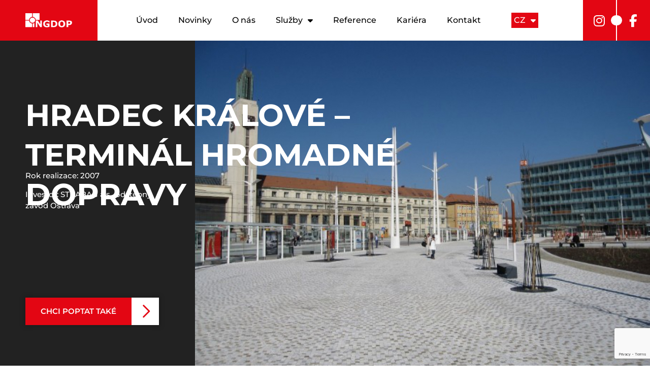

--- FILE ---
content_type: text/html; charset=UTF-8
request_url: https://ingdop.cz/ingdop-reference/hradec-kralove-terminal-hromadne-dopravy/
body_size: 19069
content:
<!doctype html>
<html lang="cs-CZ">
  <head>
    <meta charset="utf-8">
    <meta name="viewport" content="width=device-width, initial-scale=1">
    <meta name='robots' content='index, follow, max-image-preview:large, max-snippet:-1, max-video-preview:-1' />

	<!-- This site is optimized with the Yoast SEO plugin v19.12 - https://yoast.com/wordpress/plugins/seo/ -->
	<title>Hradec Králové - Terminál hromadné dopravy - Ingdop CZ</title>
	<link rel="canonical" href="https://ingdop.cz/ingdop-reference/hradec-kralove-terminal-hromadne-dopravy/" />
	<meta property="og:locale" content="cs_CZ" />
	<meta property="og:type" content="article" />
	<meta property="og:title" content="Hradec Králové - Terminál hromadné dopravy - Ingdop CZ" />
	<meta property="og:description" content="Realizovali jsme dodávku a montáž kamenné dlažby (3 946 m2), kamenné mozaiky (12 930 m2), žulové kostky (1 605 m2), žulových obrubníků (2 198 bm)." />
	<meta property="og:url" content="https://ingdop.cz/ingdop-reference/hradec-kralove-terminal-hromadne-dopravy/" />
	<meta property="og:site_name" content="Ingdop CZ" />
	<meta property="article:modified_time" content="2025-01-18T23:23:51+00:00" />
	<meta property="og:image" content="https://ingdop.cz/app/uploads/sites/3/2022/12/hradec.jpg" />
	<meta property="og:image:width" content="960" />
	<meta property="og:image:height" content="722" />
	<meta property="og:image:type" content="image/jpeg" />
	<meta name="twitter:card" content="summary_large_image" />
	<meta name="twitter:label1" content="Est. reading time" />
	<meta name="twitter:data1" content="1 minuta" />
	<script type="application/ld+json" class="yoast-schema-graph">{"@context":"https://schema.org","@graph":[{"@type":"WebPage","@id":"https://ingdop.cz/ingdop-reference/hradec-kralove-terminal-hromadne-dopravy/","url":"https://ingdop.cz/ingdop-reference/hradec-kralove-terminal-hromadne-dopravy/","name":"Hradec Králové - Terminál hromadné dopravy - Ingdop CZ","isPartOf":{"@id":"https://ingdop.cz/#website"},"primaryImageOfPage":{"@id":"https://ingdop.cz/ingdop-reference/hradec-kralove-terminal-hromadne-dopravy/#primaryimage"},"image":{"@id":"https://ingdop.cz/ingdop-reference/hradec-kralove-terminal-hromadne-dopravy/#primaryimage"},"thumbnailUrl":"https://ingdop.cz/app/uploads/sites/3/2022/12/hradec.jpg","datePublished":"2022-12-22T14:18:03+00:00","dateModified":"2025-01-18T23:23:51+00:00","breadcrumb":{"@id":"https://ingdop.cz/ingdop-reference/hradec-kralove-terminal-hromadne-dopravy/#breadcrumb"},"inLanguage":"cs","potentialAction":[{"@type":"ReadAction","target":["https://ingdop.cz/ingdop-reference/hradec-kralove-terminal-hromadne-dopravy/"]}]},{"@type":"ImageObject","inLanguage":"cs","@id":"https://ingdop.cz/ingdop-reference/hradec-kralove-terminal-hromadne-dopravy/#primaryimage","url":"https://ingdop.cz/app/uploads/sites/3/2022/12/hradec.jpg","contentUrl":"https://ingdop.cz/app/uploads/sites/3/2022/12/hradec.jpg","width":960,"height":722},{"@type":"BreadcrumbList","@id":"https://ingdop.cz/ingdop-reference/hradec-kralove-terminal-hromadne-dopravy/#breadcrumb","itemListElement":[{"@type":"ListItem","position":1,"name":"References","item":"https://ingdop.cz/ingdop-reference/"},{"@type":"ListItem","position":2,"name":"Hradec Králové &#8211; Terminál hromadné dopravy"}]},{"@type":"WebSite","@id":"https://ingdop.cz/#website","url":"https://ingdop.cz/","name":"Ingdop CZ","description":"","publisher":{"@id":"https://ingdop.cz/#organization"},"potentialAction":[{"@type":"SearchAction","target":{"@type":"EntryPoint","urlTemplate":"https://ingdop.cz/?s={search_term_string}"},"query-input":"required name=search_term_string"}],"inLanguage":"cs"},{"@type":"Organization","@id":"https://ingdop.cz/#organization","name":"Ingdop CZ","url":"https://ingdop.cz/","logo":{"@type":"ImageObject","inLanguage":"cs","@id":"https://ingdop.cz/#/schema/logo/image/","url":"https://ingdop.cz/app/uploads/sites/3/2022/10/logo@2x.png","contentUrl":"https://ingdop.cz/app/uploads/sites/3/2022/10/logo@2x.png","width":244,"height":75,"caption":"Ingdop CZ"},"image":{"@id":"https://ingdop.cz/#/schema/logo/image/"}}]}</script>
	<!-- / Yoast SEO plugin. -->


<script>
window._wpemojiSettings = {"baseUrl":"https:\/\/s.w.org\/images\/core\/emoji\/14.0.0\/72x72\/","ext":".png","svgUrl":"https:\/\/s.w.org\/images\/core\/emoji\/14.0.0\/svg\/","svgExt":".svg","source":{"concatemoji":"https:\/\/ingdop.cz\/wp-includes\/js\/wp-emoji-release.min.js?ver=6.1.1"}};
/*! This file is auto-generated */
!function(e,a,t){var n,r,o,i=a.createElement("canvas"),p=i.getContext&&i.getContext("2d");function s(e,t){var a=String.fromCharCode,e=(p.clearRect(0,0,i.width,i.height),p.fillText(a.apply(this,e),0,0),i.toDataURL());return p.clearRect(0,0,i.width,i.height),p.fillText(a.apply(this,t),0,0),e===i.toDataURL()}function c(e){var t=a.createElement("script");t.src=e,t.defer=t.type="text/javascript",a.getElementsByTagName("head")[0].appendChild(t)}for(o=Array("flag","emoji"),t.supports={everything:!0,everythingExceptFlag:!0},r=0;r<o.length;r++)t.supports[o[r]]=function(e){if(p&&p.fillText)switch(p.textBaseline="top",p.font="600 32px Arial",e){case"flag":return s([127987,65039,8205,9895,65039],[127987,65039,8203,9895,65039])?!1:!s([55356,56826,55356,56819],[55356,56826,8203,55356,56819])&&!s([55356,57332,56128,56423,56128,56418,56128,56421,56128,56430,56128,56423,56128,56447],[55356,57332,8203,56128,56423,8203,56128,56418,8203,56128,56421,8203,56128,56430,8203,56128,56423,8203,56128,56447]);case"emoji":return!s([129777,127995,8205,129778,127999],[129777,127995,8203,129778,127999])}return!1}(o[r]),t.supports.everything=t.supports.everything&&t.supports[o[r]],"flag"!==o[r]&&(t.supports.everythingExceptFlag=t.supports.everythingExceptFlag&&t.supports[o[r]]);t.supports.everythingExceptFlag=t.supports.everythingExceptFlag&&!t.supports.flag,t.DOMReady=!1,t.readyCallback=function(){t.DOMReady=!0},t.supports.everything||(n=function(){t.readyCallback()},a.addEventListener?(a.addEventListener("DOMContentLoaded",n,!1),e.addEventListener("load",n,!1)):(e.attachEvent("onload",n),a.attachEvent("onreadystatechange",function(){"complete"===a.readyState&&t.readyCallback()})),(e=t.source||{}).concatemoji?c(e.concatemoji):e.wpemoji&&e.twemoji&&(c(e.twemoji),c(e.wpemoji)))}(window,document,window._wpemojiSettings);
</script>
<style>
img.wp-smiley,
img.emoji {
	display: inline !important;
	border: none !important;
	box-shadow: none !important;
	height: 1em !important;
	width: 1em !important;
	margin: 0 0.07em !important;
	vertical-align: -0.1em !important;
	background: none !important;
	padding: 0 !important;
}
</style>
	<link rel='stylesheet' id='formidable-css' href='https://ingdop.cz/app/plugins/formidable/css/formidableforms3.css?ver=53727' media='all' />
<link rel='stylesheet' id='wp-block-library-css' href='https://ingdop.cz/wp-includes/css/dist/block-library/style.min.css?ver=6.1.1' media='all' />
<style id='global-styles-inline-css'>
body{--wp--preset--color--black: #000000;--wp--preset--color--cyan-bluish-gray: #abb8c3;--wp--preset--color--white: #ffffff;--wp--preset--color--pale-pink: #f78da7;--wp--preset--color--vivid-red: #cf2e2e;--wp--preset--color--luminous-vivid-orange: #ff6900;--wp--preset--color--luminous-vivid-amber: #fcb900;--wp--preset--color--light-green-cyan: #7bdcb5;--wp--preset--color--vivid-green-cyan: #00d084;--wp--preset--color--pale-cyan-blue: #8ed1fc;--wp--preset--color--vivid-cyan-blue: #0693e3;--wp--preset--color--vivid-purple: #9b51e0;--wp--preset--gradient--vivid-cyan-blue-to-vivid-purple: linear-gradient(135deg,rgba(6,147,227,1) 0%,rgb(155,81,224) 100%);--wp--preset--gradient--light-green-cyan-to-vivid-green-cyan: linear-gradient(135deg,rgb(122,220,180) 0%,rgb(0,208,130) 100%);--wp--preset--gradient--luminous-vivid-amber-to-luminous-vivid-orange: linear-gradient(135deg,rgba(252,185,0,1) 0%,rgba(255,105,0,1) 100%);--wp--preset--gradient--luminous-vivid-orange-to-vivid-red: linear-gradient(135deg,rgba(255,105,0,1) 0%,rgb(207,46,46) 100%);--wp--preset--gradient--very-light-gray-to-cyan-bluish-gray: linear-gradient(135deg,rgb(238,238,238) 0%,rgb(169,184,195) 100%);--wp--preset--gradient--cool-to-warm-spectrum: linear-gradient(135deg,rgb(74,234,220) 0%,rgb(151,120,209) 20%,rgb(207,42,186) 40%,rgb(238,44,130) 60%,rgb(251,105,98) 80%,rgb(254,248,76) 100%);--wp--preset--gradient--blush-light-purple: linear-gradient(135deg,rgb(255,206,236) 0%,rgb(152,150,240) 100%);--wp--preset--gradient--blush-bordeaux: linear-gradient(135deg,rgb(254,205,165) 0%,rgb(254,45,45) 50%,rgb(107,0,62) 100%);--wp--preset--gradient--luminous-dusk: linear-gradient(135deg,rgb(255,203,112) 0%,rgb(199,81,192) 50%,rgb(65,88,208) 100%);--wp--preset--gradient--pale-ocean: linear-gradient(135deg,rgb(255,245,203) 0%,rgb(182,227,212) 50%,rgb(51,167,181) 100%);--wp--preset--gradient--electric-grass: linear-gradient(135deg,rgb(202,248,128) 0%,rgb(113,206,126) 100%);--wp--preset--gradient--midnight: linear-gradient(135deg,rgb(2,3,129) 0%,rgb(40,116,252) 100%);--wp--preset--duotone--dark-grayscale: url('#wp-duotone-dark-grayscale');--wp--preset--duotone--grayscale: url('#wp-duotone-grayscale');--wp--preset--duotone--purple-yellow: url('#wp-duotone-purple-yellow');--wp--preset--duotone--blue-red: url('#wp-duotone-blue-red');--wp--preset--duotone--midnight: url('#wp-duotone-midnight');--wp--preset--duotone--magenta-yellow: url('#wp-duotone-magenta-yellow');--wp--preset--duotone--purple-green: url('#wp-duotone-purple-green');--wp--preset--duotone--blue-orange: url('#wp-duotone-blue-orange');--wp--preset--font-size--small: 13px;--wp--preset--font-size--medium: 20px;--wp--preset--font-size--large: 36px;--wp--preset--font-size--x-large: 42px;--wp--preset--spacing--20: 0.44rem;--wp--preset--spacing--30: 0.67rem;--wp--preset--spacing--40: 1rem;--wp--preset--spacing--50: 1.5rem;--wp--preset--spacing--60: 2.25rem;--wp--preset--spacing--70: 3.38rem;--wp--preset--spacing--80: 5.06rem;}body { margin: 0; }.wp-site-blocks > .alignleft { float: left; margin-right: 2em; }.wp-site-blocks > .alignright { float: right; margin-left: 2em; }.wp-site-blocks > .aligncenter { justify-content: center; margin-left: auto; margin-right: auto; }:where(.is-layout-flex){gap: 0.5em;}body .is-layout-flow > .alignleft{float: left;margin-inline-start: 0;margin-inline-end: 2em;}body .is-layout-flow > .alignright{float: right;margin-inline-start: 2em;margin-inline-end: 0;}body .is-layout-flow > .aligncenter{margin-left: auto !important;margin-right: auto !important;}body .is-layout-constrained > .alignleft{float: left;margin-inline-start: 0;margin-inline-end: 2em;}body .is-layout-constrained > .alignright{float: right;margin-inline-start: 2em;margin-inline-end: 0;}body .is-layout-constrained > .aligncenter{margin-left: auto !important;margin-right: auto !important;}body .is-layout-constrained > :where(:not(.alignleft):not(.alignright):not(.alignfull)){max-width: var(--wp--style--global--content-size);margin-left: auto !important;margin-right: auto !important;}body .is-layout-constrained > .alignwide{max-width: var(--wp--style--global--wide-size);}body .is-layout-flex{display: flex;}body .is-layout-flex{flex-wrap: wrap;align-items: center;}body .is-layout-flex > *{margin: 0;}body{padding-top: 0px;padding-right: 0px;padding-bottom: 0px;padding-left: 0px;}a:where(:not(.wp-element-button)){text-decoration: underline;}.wp-element-button, .wp-block-button__link{background-color: #32373c;border-width: 0;color: #fff;font-family: inherit;font-size: inherit;line-height: inherit;padding: calc(0.667em + 2px) calc(1.333em + 2px);text-decoration: none;}.has-black-color{color: var(--wp--preset--color--black) !important;}.has-cyan-bluish-gray-color{color: var(--wp--preset--color--cyan-bluish-gray) !important;}.has-white-color{color: var(--wp--preset--color--white) !important;}.has-pale-pink-color{color: var(--wp--preset--color--pale-pink) !important;}.has-vivid-red-color{color: var(--wp--preset--color--vivid-red) !important;}.has-luminous-vivid-orange-color{color: var(--wp--preset--color--luminous-vivid-orange) !important;}.has-luminous-vivid-amber-color{color: var(--wp--preset--color--luminous-vivid-amber) !important;}.has-light-green-cyan-color{color: var(--wp--preset--color--light-green-cyan) !important;}.has-vivid-green-cyan-color{color: var(--wp--preset--color--vivid-green-cyan) !important;}.has-pale-cyan-blue-color{color: var(--wp--preset--color--pale-cyan-blue) !important;}.has-vivid-cyan-blue-color{color: var(--wp--preset--color--vivid-cyan-blue) !important;}.has-vivid-purple-color{color: var(--wp--preset--color--vivid-purple) !important;}.has-black-background-color{background-color: var(--wp--preset--color--black) !important;}.has-cyan-bluish-gray-background-color{background-color: var(--wp--preset--color--cyan-bluish-gray) !important;}.has-white-background-color{background-color: var(--wp--preset--color--white) !important;}.has-pale-pink-background-color{background-color: var(--wp--preset--color--pale-pink) !important;}.has-vivid-red-background-color{background-color: var(--wp--preset--color--vivid-red) !important;}.has-luminous-vivid-orange-background-color{background-color: var(--wp--preset--color--luminous-vivid-orange) !important;}.has-luminous-vivid-amber-background-color{background-color: var(--wp--preset--color--luminous-vivid-amber) !important;}.has-light-green-cyan-background-color{background-color: var(--wp--preset--color--light-green-cyan) !important;}.has-vivid-green-cyan-background-color{background-color: var(--wp--preset--color--vivid-green-cyan) !important;}.has-pale-cyan-blue-background-color{background-color: var(--wp--preset--color--pale-cyan-blue) !important;}.has-vivid-cyan-blue-background-color{background-color: var(--wp--preset--color--vivid-cyan-blue) !important;}.has-vivid-purple-background-color{background-color: var(--wp--preset--color--vivid-purple) !important;}.has-black-border-color{border-color: var(--wp--preset--color--black) !important;}.has-cyan-bluish-gray-border-color{border-color: var(--wp--preset--color--cyan-bluish-gray) !important;}.has-white-border-color{border-color: var(--wp--preset--color--white) !important;}.has-pale-pink-border-color{border-color: var(--wp--preset--color--pale-pink) !important;}.has-vivid-red-border-color{border-color: var(--wp--preset--color--vivid-red) !important;}.has-luminous-vivid-orange-border-color{border-color: var(--wp--preset--color--luminous-vivid-orange) !important;}.has-luminous-vivid-amber-border-color{border-color: var(--wp--preset--color--luminous-vivid-amber) !important;}.has-light-green-cyan-border-color{border-color: var(--wp--preset--color--light-green-cyan) !important;}.has-vivid-green-cyan-border-color{border-color: var(--wp--preset--color--vivid-green-cyan) !important;}.has-pale-cyan-blue-border-color{border-color: var(--wp--preset--color--pale-cyan-blue) !important;}.has-vivid-cyan-blue-border-color{border-color: var(--wp--preset--color--vivid-cyan-blue) !important;}.has-vivid-purple-border-color{border-color: var(--wp--preset--color--vivid-purple) !important;}.has-vivid-cyan-blue-to-vivid-purple-gradient-background{background: var(--wp--preset--gradient--vivid-cyan-blue-to-vivid-purple) !important;}.has-light-green-cyan-to-vivid-green-cyan-gradient-background{background: var(--wp--preset--gradient--light-green-cyan-to-vivid-green-cyan) !important;}.has-luminous-vivid-amber-to-luminous-vivid-orange-gradient-background{background: var(--wp--preset--gradient--luminous-vivid-amber-to-luminous-vivid-orange) !important;}.has-luminous-vivid-orange-to-vivid-red-gradient-background{background: var(--wp--preset--gradient--luminous-vivid-orange-to-vivid-red) !important;}.has-very-light-gray-to-cyan-bluish-gray-gradient-background{background: var(--wp--preset--gradient--very-light-gray-to-cyan-bluish-gray) !important;}.has-cool-to-warm-spectrum-gradient-background{background: var(--wp--preset--gradient--cool-to-warm-spectrum) !important;}.has-blush-light-purple-gradient-background{background: var(--wp--preset--gradient--blush-light-purple) !important;}.has-blush-bordeaux-gradient-background{background: var(--wp--preset--gradient--blush-bordeaux) !important;}.has-luminous-dusk-gradient-background{background: var(--wp--preset--gradient--luminous-dusk) !important;}.has-pale-ocean-gradient-background{background: var(--wp--preset--gradient--pale-ocean) !important;}.has-electric-grass-gradient-background{background: var(--wp--preset--gradient--electric-grass) !important;}.has-midnight-gradient-background{background: var(--wp--preset--gradient--midnight) !important;}.has-small-font-size{font-size: var(--wp--preset--font-size--small) !important;}.has-medium-font-size{font-size: var(--wp--preset--font-size--medium) !important;}.has-large-font-size{font-size: var(--wp--preset--font-size--large) !important;}.has-x-large-font-size{font-size: var(--wp--preset--font-size--x-large) !important;}
.wp-block-navigation a:where(:not(.wp-element-button)){color: inherit;}
:where(.wp-block-columns.is-layout-flex){gap: 2em;}
.wp-block-pullquote{font-size: 1.5em;line-height: 1.6;}
</style>
<link rel='stylesheet' id='site-cleaner-reporter-css' href='https://ingdop.cz/app/plugins/site-cleaner-reporter/public/css/site-cleaner-reporter-public.css?ver=1.0.0' media='all' />
<link rel='stylesheet' id='elementor-icons-css' href='https://ingdop.cz/app/plugins/elementor/assets/lib/eicons/css/elementor-icons.min.css?ver=5.16.0' media='all' />
<link rel='stylesheet' id='elementor-frontend-css' href='https://ingdop.cz/app/uploads/sites/3/elementor/css/custom-frontend.min.css?ver=1760523641' media='all' />
<link rel='stylesheet' id='elementor-post-1638-css' href='https://ingdop.cz/app/uploads/sites/3/elementor/css/post-1638.css?ver=1760523641' media='all' />
<link rel='stylesheet' id='elementor-pro-css' href='https://ingdop.cz/app/uploads/sites/3/elementor/css/custom-pro-frontend.min.css?ver=1760523641' media='all' />
<link rel='stylesheet' id='elementor-post-98-css' href='https://ingdop.cz/app/uploads/sites/3/elementor/css/post-98.css?ver=1760523641' media='all' />
<link rel='stylesheet' id='elementor-post-470-css' href='https://ingdop.cz/app/uploads/sites/3/elementor/css/post-470.css?ver=1760523641' media='all' />
<link rel='stylesheet' id='elementor-post-775-css' href='https://ingdop.cz/app/uploads/sites/3/elementor/css/post-775.css?ver=1760523642' media='all' />
<link rel='stylesheet' id='eael-general-css' href='https://ingdop.cz/app/plugins/essential-addons-for-elementor-lite/assets/front-end/css/view/general.min.css?ver=5.8.5' media='all' />
<link rel='stylesheet' id='app/0-css' href='https://ingdop.cz/app/themes/ingdop/public/css/app.03d440.css' media='all' />
<link rel='stylesheet' id='google-fonts-1-css' href='https://fonts.googleapis.com/css?family=Roboto%3A100%2C100italic%2C200%2C200italic%2C300%2C300italic%2C400%2C400italic%2C500%2C500italic%2C600%2C600italic%2C700%2C700italic%2C800%2C800italic%2C900%2C900italic%7CRoboto+Slab%3A100%2C100italic%2C200%2C200italic%2C300%2C300italic%2C400%2C400italic%2C500%2C500italic%2C600%2C600italic%2C700%2C700italic%2C800%2C800italic%2C900%2C900italic&#038;display=auto&#038;subset=latin-ext&#038;ver=6.1.1' media='all' />
<script src='https://ingdop.cz/wp-includes/js/jquery/jquery.min.js?ver=3.6.1' id='jquery-core-js'></script>
<script src='https://ingdop.cz/wp-includes/js/jquery/jquery-migrate.min.js?ver=3.3.2' id='jquery-migrate-js'></script>
<script src='https://ingdop.cz/app/plugins/site-cleaner-reporter/public/js/site-cleaner-reporter-public.js?ver=1.0.0' id='site-cleaner-reporter-js'></script>
<link rel="https://api.w.org/" href="https://ingdop.cz/wp-json/" /><link rel="EditURI" type="application/rsd+xml" title="RSD" href="https://ingdop.cz/xmlrpc.php?rsd" />
<link rel="wlwmanifest" type="application/wlwmanifest+xml" href="https://ingdop.cz/wp-includes/wlwmanifest.xml" />
<meta name="generator" content="WordPress 6.1.1" />
<link rel='shortlink' href='https://ingdop.cz/?p=2042' />
<link rel="alternate" type="application/json+oembed" href="https://ingdop.cz/wp-json/oembed/1.0/embed?url=https%3A%2F%2Fingdop.cz%2Fingdop-reference%2Fhradec-kralove-terminal-hromadne-dopravy%2F" />
<link rel="alternate" type="text/xml+oembed" href="https://ingdop.cz/wp-json/oembed/1.0/embed?url=https%3A%2F%2Fingdop.cz%2Fingdop-reference%2Fhradec-kralove-terminal-hromadne-dopravy%2F&#038;format=xml" />
<script type="text/javascript">document.documentElement.className += " js";</script>
<link rel="icon" href="https://ingdop.cz/app/uploads/sites/3/2022/10/favicon-150x150.png" sizes="32x32" />
<link rel="icon" href="https://ingdop.cz/app/uploads/sites/3/2022/10/favicon-300x300.png" sizes="192x192" />
<link rel="apple-touch-icon" href="https://ingdop.cz/app/uploads/sites/3/2022/10/favicon-300x300.png" />
<meta name="msapplication-TileImage" content="https://ingdop.cz/app/uploads/sites/3/2022/10/favicon-300x300.png" />
  </head>

  <body class="ingdop-reference-template-default single single-ingdop-reference postid-2042 wp-custom-logo wp-embed-responsive hradec-kralove-terminal-hromadne-dopravy elementor-default elementor-kit-1638 elementor-page-775">
    <svg xmlns="http://www.w3.org/2000/svg" viewBox="0 0 0 0" width="0" height="0" focusable="false" role="none" style="visibility: hidden; position: absolute; left: -9999px; overflow: hidden;" ><defs><filter id="wp-duotone-dark-grayscale"><feColorMatrix color-interpolation-filters="sRGB" type="matrix" values=" .299 .587 .114 0 0 .299 .587 .114 0 0 .299 .587 .114 0 0 .299 .587 .114 0 0 " /><feComponentTransfer color-interpolation-filters="sRGB" ><feFuncR type="table" tableValues="0 0.49803921568627" /><feFuncG type="table" tableValues="0 0.49803921568627" /><feFuncB type="table" tableValues="0 0.49803921568627" /><feFuncA type="table" tableValues="1 1" /></feComponentTransfer><feComposite in2="SourceGraphic" operator="in" /></filter></defs></svg><svg xmlns="http://www.w3.org/2000/svg" viewBox="0 0 0 0" width="0" height="0" focusable="false" role="none" style="visibility: hidden; position: absolute; left: -9999px; overflow: hidden;" ><defs><filter id="wp-duotone-grayscale"><feColorMatrix color-interpolation-filters="sRGB" type="matrix" values=" .299 .587 .114 0 0 .299 .587 .114 0 0 .299 .587 .114 0 0 .299 .587 .114 0 0 " /><feComponentTransfer color-interpolation-filters="sRGB" ><feFuncR type="table" tableValues="0 1" /><feFuncG type="table" tableValues="0 1" /><feFuncB type="table" tableValues="0 1" /><feFuncA type="table" tableValues="1 1" /></feComponentTransfer><feComposite in2="SourceGraphic" operator="in" /></filter></defs></svg><svg xmlns="http://www.w3.org/2000/svg" viewBox="0 0 0 0" width="0" height="0" focusable="false" role="none" style="visibility: hidden; position: absolute; left: -9999px; overflow: hidden;" ><defs><filter id="wp-duotone-purple-yellow"><feColorMatrix color-interpolation-filters="sRGB" type="matrix" values=" .299 .587 .114 0 0 .299 .587 .114 0 0 .299 .587 .114 0 0 .299 .587 .114 0 0 " /><feComponentTransfer color-interpolation-filters="sRGB" ><feFuncR type="table" tableValues="0.54901960784314 0.98823529411765" /><feFuncG type="table" tableValues="0 1" /><feFuncB type="table" tableValues="0.71764705882353 0.25490196078431" /><feFuncA type="table" tableValues="1 1" /></feComponentTransfer><feComposite in2="SourceGraphic" operator="in" /></filter></defs></svg><svg xmlns="http://www.w3.org/2000/svg" viewBox="0 0 0 0" width="0" height="0" focusable="false" role="none" style="visibility: hidden; position: absolute; left: -9999px; overflow: hidden;" ><defs><filter id="wp-duotone-blue-red"><feColorMatrix color-interpolation-filters="sRGB" type="matrix" values=" .299 .587 .114 0 0 .299 .587 .114 0 0 .299 .587 .114 0 0 .299 .587 .114 0 0 " /><feComponentTransfer color-interpolation-filters="sRGB" ><feFuncR type="table" tableValues="0 1" /><feFuncG type="table" tableValues="0 0.27843137254902" /><feFuncB type="table" tableValues="0.5921568627451 0.27843137254902" /><feFuncA type="table" tableValues="1 1" /></feComponentTransfer><feComposite in2="SourceGraphic" operator="in" /></filter></defs></svg><svg xmlns="http://www.w3.org/2000/svg" viewBox="0 0 0 0" width="0" height="0" focusable="false" role="none" style="visibility: hidden; position: absolute; left: -9999px; overflow: hidden;" ><defs><filter id="wp-duotone-midnight"><feColorMatrix color-interpolation-filters="sRGB" type="matrix" values=" .299 .587 .114 0 0 .299 .587 .114 0 0 .299 .587 .114 0 0 .299 .587 .114 0 0 " /><feComponentTransfer color-interpolation-filters="sRGB" ><feFuncR type="table" tableValues="0 0" /><feFuncG type="table" tableValues="0 0.64705882352941" /><feFuncB type="table" tableValues="0 1" /><feFuncA type="table" tableValues="1 1" /></feComponentTransfer><feComposite in2="SourceGraphic" operator="in" /></filter></defs></svg><svg xmlns="http://www.w3.org/2000/svg" viewBox="0 0 0 0" width="0" height="0" focusable="false" role="none" style="visibility: hidden; position: absolute; left: -9999px; overflow: hidden;" ><defs><filter id="wp-duotone-magenta-yellow"><feColorMatrix color-interpolation-filters="sRGB" type="matrix" values=" .299 .587 .114 0 0 .299 .587 .114 0 0 .299 .587 .114 0 0 .299 .587 .114 0 0 " /><feComponentTransfer color-interpolation-filters="sRGB" ><feFuncR type="table" tableValues="0.78039215686275 1" /><feFuncG type="table" tableValues="0 0.94901960784314" /><feFuncB type="table" tableValues="0.35294117647059 0.47058823529412" /><feFuncA type="table" tableValues="1 1" /></feComponentTransfer><feComposite in2="SourceGraphic" operator="in" /></filter></defs></svg><svg xmlns="http://www.w3.org/2000/svg" viewBox="0 0 0 0" width="0" height="0" focusable="false" role="none" style="visibility: hidden; position: absolute; left: -9999px; overflow: hidden;" ><defs><filter id="wp-duotone-purple-green"><feColorMatrix color-interpolation-filters="sRGB" type="matrix" values=" .299 .587 .114 0 0 .299 .587 .114 0 0 .299 .587 .114 0 0 .299 .587 .114 0 0 " /><feComponentTransfer color-interpolation-filters="sRGB" ><feFuncR type="table" tableValues="0.65098039215686 0.40392156862745" /><feFuncG type="table" tableValues="0 1" /><feFuncB type="table" tableValues="0.44705882352941 0.4" /><feFuncA type="table" tableValues="1 1" /></feComponentTransfer><feComposite in2="SourceGraphic" operator="in" /></filter></defs></svg><svg xmlns="http://www.w3.org/2000/svg" viewBox="0 0 0 0" width="0" height="0" focusable="false" role="none" style="visibility: hidden; position: absolute; left: -9999px; overflow: hidden;" ><defs><filter id="wp-duotone-blue-orange"><feColorMatrix color-interpolation-filters="sRGB" type="matrix" values=" .299 .587 .114 0 0 .299 .587 .114 0 0 .299 .587 .114 0 0 .299 .587 .114 0 0 " /><feComponentTransfer color-interpolation-filters="sRGB" ><feFuncR type="table" tableValues="0.098039215686275 1" /><feFuncG type="table" tableValues="0 0.66274509803922" /><feFuncB type="table" tableValues="0.84705882352941 0.41960784313725" /><feFuncA type="table" tableValues="1 1" /></feComponentTransfer><feComposite in2="SourceGraphic" operator="in" /></filter></defs></svg>    <!DOCTYPE html>
<html lang="cs-CZ">
<head>
	<meta charset="UTF-8">
	<meta name="viewport" content="width=device-width, initial-scale=1.0, viewport-fit=cover" />		<meta name='robots' content='index, follow, max-image-preview:large, max-snippet:-1, max-video-preview:-1' />

	<!-- This site is optimized with the Yoast SEO plugin v19.12 - https://yoast.com/wordpress/plugins/seo/ -->
	<title>Hradec Králové - Terminál hromadné dopravy - Ingdop CZ</title>
	<link rel="canonical" href="https://ingdop.cz/ingdop-reference/hradec-kralove-terminal-hromadne-dopravy/" />
	<meta property="og:locale" content="cs_CZ" />
	<meta property="og:type" content="article" />
	<meta property="og:title" content="Hradec Králové - Terminál hromadné dopravy - Ingdop CZ" />
	<meta property="og:description" content="Realizovali jsme dodávku a montáž kamenné dlažby (3 946 m2), kamenné mozaiky (12 930 m2), žulové kostky (1 605 m2), žulových obrubníků (2 198 bm)." />
	<meta property="og:url" content="https://ingdop.cz/ingdop-reference/hradec-kralove-terminal-hromadne-dopravy/" />
	<meta property="og:site_name" content="Ingdop CZ" />
	<meta property="article:modified_time" content="2025-01-18T23:23:51+00:00" />
	<meta property="og:image" content="https://ingdop.cz/app/uploads/sites/3/2022/12/hradec.jpg" />
	<meta property="og:image:width" content="960" />
	<meta property="og:image:height" content="722" />
	<meta property="og:image:type" content="image/jpeg" />
	<meta name="twitter:card" content="summary_large_image" />
	<meta name="twitter:label1" content="Est. reading time" />
	<meta name="twitter:data1" content="1 minuta" />
	<script type="application/ld+json" class="yoast-schema-graph">{"@context":"https://schema.org","@graph":[{"@type":"WebPage","@id":"https://ingdop.cz/ingdop-reference/hradec-kralove-terminal-hromadne-dopravy/","url":"https://ingdop.cz/ingdop-reference/hradec-kralove-terminal-hromadne-dopravy/","name":"Hradec Králové - Terminál hromadné dopravy - Ingdop CZ","isPartOf":{"@id":"https://ingdop.cz/#website"},"primaryImageOfPage":{"@id":"https://ingdop.cz/ingdop-reference/hradec-kralove-terminal-hromadne-dopravy/#primaryimage"},"image":{"@id":"https://ingdop.cz/ingdop-reference/hradec-kralove-terminal-hromadne-dopravy/#primaryimage"},"thumbnailUrl":"https://ingdop.cz/app/uploads/sites/3/2022/12/hradec.jpg","datePublished":"2022-12-22T14:18:03+00:00","dateModified":"2025-01-18T23:23:51+00:00","breadcrumb":{"@id":"https://ingdop.cz/ingdop-reference/hradec-kralove-terminal-hromadne-dopravy/#breadcrumb"},"inLanguage":"cs","potentialAction":[{"@type":"ReadAction","target":["https://ingdop.cz/ingdop-reference/hradec-kralove-terminal-hromadne-dopravy/"]}]},{"@type":"ImageObject","inLanguage":"cs","@id":"https://ingdop.cz/ingdop-reference/hradec-kralove-terminal-hromadne-dopravy/#primaryimage","url":"https://ingdop.cz/app/uploads/sites/3/2022/12/hradec.jpg","contentUrl":"https://ingdop.cz/app/uploads/sites/3/2022/12/hradec.jpg","width":960,"height":722},{"@type":"BreadcrumbList","@id":"https://ingdop.cz/ingdop-reference/hradec-kralove-terminal-hromadne-dopravy/#breadcrumb","itemListElement":[{"@type":"ListItem","position":1,"name":"References","item":"https://ingdop.cz/ingdop-reference/"},{"@type":"ListItem","position":2,"name":"Hradec Králové &#8211; Terminál hromadné dopravy"}]},{"@type":"WebSite","@id":"https://ingdop.cz/#website","url":"https://ingdop.cz/","name":"Ingdop CZ","description":"","publisher":{"@id":"https://ingdop.cz/#organization"},"potentialAction":[{"@type":"SearchAction","target":{"@type":"EntryPoint","urlTemplate":"https://ingdop.cz/?s={search_term_string}"},"query-input":"required name=search_term_string"}],"inLanguage":"cs"},{"@type":"Organization","@id":"https://ingdop.cz/#organization","name":"Ingdop CZ","url":"https://ingdop.cz/","logo":{"@type":"ImageObject","inLanguage":"cs","@id":"https://ingdop.cz/#/schema/logo/image/","url":"https://ingdop.cz/app/uploads/sites/3/2022/10/logo@2x.png","contentUrl":"https://ingdop.cz/app/uploads/sites/3/2022/10/logo@2x.png","width":244,"height":75,"caption":"Ingdop CZ"},"image":{"@id":"https://ingdop.cz/#/schema/logo/image/"}}]}</script>
	<!-- / Yoast SEO plugin. -->


<link rel='dns-prefetch' href='//fonts.googleapis.com' />
<link rel="https://api.w.org/" href="https://ingdop.cz/wp-json/" /><link rel="EditURI" type="application/rsd+xml" title="RSD" href="https://ingdop.cz/xmlrpc.php?rsd" />
<link rel="wlwmanifest" type="application/wlwmanifest+xml" href="https://ingdop.cz/wp-includes/wlwmanifest.xml" />
<meta name="generator" content="WordPress 6.1.1" />
<link rel='shortlink' href='https://ingdop.cz/?p=2042' />
<link rel="alternate" type="application/json+oembed" href="https://ingdop.cz/wp-json/oembed/1.0/embed?url=https%3A%2F%2Fingdop.cz%2Fingdop-reference%2Fhradec-kralove-terminal-hromadne-dopravy%2F" />
<link rel="alternate" type="text/xml+oembed" href="https://ingdop.cz/wp-json/oembed/1.0/embed?url=https%3A%2F%2Fingdop.cz%2Fingdop-reference%2Fhradec-kralove-terminal-hromadne-dopravy%2F&#038;format=xml" />
<script type="text/javascript">document.documentElement.className += " js";</script>
<link rel="icon" href="https://ingdop.cz/app/uploads/sites/3/2022/10/favicon-150x150.png" sizes="32x32" />
<link rel="icon" href="https://ingdop.cz/app/uploads/sites/3/2022/10/favicon-300x300.png" sizes="192x192" />
<link rel="apple-touch-icon" href="https://ingdop.cz/app/uploads/sites/3/2022/10/favicon-300x300.png" />
<meta name="msapplication-TileImage" content="https://ingdop.cz/app/uploads/sites/3/2022/10/favicon-300x300.png" />
</head>
<body class="ingdop-reference-template-default single single-ingdop-reference postid-2042 wp-custom-logo wp-embed-responsive hradec-kralove-terminal-hromadne-dopravy elementor-default elementor-kit-1638 elementor-page-775">
<svg xmlns="http://www.w3.org/2000/svg" viewBox="0 0 0 0" width="0" height="0" focusable="false" role="none" style="visibility: hidden; position: absolute; left: -9999px; overflow: hidden;" ><defs><filter id="wp-duotone-dark-grayscale"><feColorMatrix color-interpolation-filters="sRGB" type="matrix" values=" .299 .587 .114 0 0 .299 .587 .114 0 0 .299 .587 .114 0 0 .299 .587 .114 0 0 " /><feComponentTransfer color-interpolation-filters="sRGB" ><feFuncR type="table" tableValues="0 0.49803921568627" /><feFuncG type="table" tableValues="0 0.49803921568627" /><feFuncB type="table" tableValues="0 0.49803921568627" /><feFuncA type="table" tableValues="1 1" /></feComponentTransfer><feComposite in2="SourceGraphic" operator="in" /></filter></defs></svg><svg xmlns="http://www.w3.org/2000/svg" viewBox="0 0 0 0" width="0" height="0" focusable="false" role="none" style="visibility: hidden; position: absolute; left: -9999px; overflow: hidden;" ><defs><filter id="wp-duotone-grayscale"><feColorMatrix color-interpolation-filters="sRGB" type="matrix" values=" .299 .587 .114 0 0 .299 .587 .114 0 0 .299 .587 .114 0 0 .299 .587 .114 0 0 " /><feComponentTransfer color-interpolation-filters="sRGB" ><feFuncR type="table" tableValues="0 1" /><feFuncG type="table" tableValues="0 1" /><feFuncB type="table" tableValues="0 1" /><feFuncA type="table" tableValues="1 1" /></feComponentTransfer><feComposite in2="SourceGraphic" operator="in" /></filter></defs></svg><svg xmlns="http://www.w3.org/2000/svg" viewBox="0 0 0 0" width="0" height="0" focusable="false" role="none" style="visibility: hidden; position: absolute; left: -9999px; overflow: hidden;" ><defs><filter id="wp-duotone-purple-yellow"><feColorMatrix color-interpolation-filters="sRGB" type="matrix" values=" .299 .587 .114 0 0 .299 .587 .114 0 0 .299 .587 .114 0 0 .299 .587 .114 0 0 " /><feComponentTransfer color-interpolation-filters="sRGB" ><feFuncR type="table" tableValues="0.54901960784314 0.98823529411765" /><feFuncG type="table" tableValues="0 1" /><feFuncB type="table" tableValues="0.71764705882353 0.25490196078431" /><feFuncA type="table" tableValues="1 1" /></feComponentTransfer><feComposite in2="SourceGraphic" operator="in" /></filter></defs></svg><svg xmlns="http://www.w3.org/2000/svg" viewBox="0 0 0 0" width="0" height="0" focusable="false" role="none" style="visibility: hidden; position: absolute; left: -9999px; overflow: hidden;" ><defs><filter id="wp-duotone-blue-red"><feColorMatrix color-interpolation-filters="sRGB" type="matrix" values=" .299 .587 .114 0 0 .299 .587 .114 0 0 .299 .587 .114 0 0 .299 .587 .114 0 0 " /><feComponentTransfer color-interpolation-filters="sRGB" ><feFuncR type="table" tableValues="0 1" /><feFuncG type="table" tableValues="0 0.27843137254902" /><feFuncB type="table" tableValues="0.5921568627451 0.27843137254902" /><feFuncA type="table" tableValues="1 1" /></feComponentTransfer><feComposite in2="SourceGraphic" operator="in" /></filter></defs></svg><svg xmlns="http://www.w3.org/2000/svg" viewBox="0 0 0 0" width="0" height="0" focusable="false" role="none" style="visibility: hidden; position: absolute; left: -9999px; overflow: hidden;" ><defs><filter id="wp-duotone-midnight"><feColorMatrix color-interpolation-filters="sRGB" type="matrix" values=" .299 .587 .114 0 0 .299 .587 .114 0 0 .299 .587 .114 0 0 .299 .587 .114 0 0 " /><feComponentTransfer color-interpolation-filters="sRGB" ><feFuncR type="table" tableValues="0 0" /><feFuncG type="table" tableValues="0 0.64705882352941" /><feFuncB type="table" tableValues="0 1" /><feFuncA type="table" tableValues="1 1" /></feComponentTransfer><feComposite in2="SourceGraphic" operator="in" /></filter></defs></svg><svg xmlns="http://www.w3.org/2000/svg" viewBox="0 0 0 0" width="0" height="0" focusable="false" role="none" style="visibility: hidden; position: absolute; left: -9999px; overflow: hidden;" ><defs><filter id="wp-duotone-magenta-yellow"><feColorMatrix color-interpolation-filters="sRGB" type="matrix" values=" .299 .587 .114 0 0 .299 .587 .114 0 0 .299 .587 .114 0 0 .299 .587 .114 0 0 " /><feComponentTransfer color-interpolation-filters="sRGB" ><feFuncR type="table" tableValues="0.78039215686275 1" /><feFuncG type="table" tableValues="0 0.94901960784314" /><feFuncB type="table" tableValues="0.35294117647059 0.47058823529412" /><feFuncA type="table" tableValues="1 1" /></feComponentTransfer><feComposite in2="SourceGraphic" operator="in" /></filter></defs></svg><svg xmlns="http://www.w3.org/2000/svg" viewBox="0 0 0 0" width="0" height="0" focusable="false" role="none" style="visibility: hidden; position: absolute; left: -9999px; overflow: hidden;" ><defs><filter id="wp-duotone-purple-green"><feColorMatrix color-interpolation-filters="sRGB" type="matrix" values=" .299 .587 .114 0 0 .299 .587 .114 0 0 .299 .587 .114 0 0 .299 .587 .114 0 0 " /><feComponentTransfer color-interpolation-filters="sRGB" ><feFuncR type="table" tableValues="0.65098039215686 0.40392156862745" /><feFuncG type="table" tableValues="0 1" /><feFuncB type="table" tableValues="0.44705882352941 0.4" /><feFuncA type="table" tableValues="1 1" /></feComponentTransfer><feComposite in2="SourceGraphic" operator="in" /></filter></defs></svg><svg xmlns="http://www.w3.org/2000/svg" viewBox="0 0 0 0" width="0" height="0" focusable="false" role="none" style="visibility: hidden; position: absolute; left: -9999px; overflow: hidden;" ><defs><filter id="wp-duotone-blue-orange"><feColorMatrix color-interpolation-filters="sRGB" type="matrix" values=" .299 .587 .114 0 0 .299 .587 .114 0 0 .299 .587 .114 0 0 .299 .587 .114 0 0 " /><feComponentTransfer color-interpolation-filters="sRGB" ><feFuncR type="table" tableValues="0.098039215686275 1" /><feFuncG type="table" tableValues="0 0.66274509803922" /><feFuncB type="table" tableValues="0.84705882352941 0.41960784313725" /><feFuncA type="table" tableValues="1 1" /></feComponentTransfer><feComposite in2="SourceGraphic" operator="in" /></filter></defs></svg>		<div data-elementor-type="header" data-elementor-id="98" class="elementor elementor-98 elementor-location-header">
								<section data-particle_enable="false" data-particle-mobile-disabled="false" class="elementor-section elementor-top-section elementor-element elementor-element-ec6c3d3 elementor-section-full_width elementor-section-content-middle elementor-section-height-default elementor-section-height-default" data-id="ec6c3d3" data-element_type="section" data-settings="{&quot;background_background&quot;:&quot;classic&quot;}">
						<div class="elementor-container elementor-column-gap-no">
					<div class="elementor-column elementor-col-50 elementor-top-column elementor-element elementor-element-4c73d71" data-id="4c73d71" data-element_type="column" data-settings="{&quot;background_background&quot;:&quot;classic&quot;}">
			<div class="elementor-widget-wrap elementor-element-populated">
								<div class="elementor-element elementor-element-c41415a elementor-widget-tablet__width-auto elementor-widget elementor-widget-image" data-id="c41415a" data-element_type="widget" data-widget_type="image.default">
				<div class="elementor-widget-container">
																<a href="https://ingdop.cz/">
							<img width="244" height="75" src="https://ingdop.cz/app/uploads/sites/3/2022/10/logo@2x.png" class="attachment-medium size-medium" alt="" loading="lazy" srcset="https://ingdop.cz/app/uploads/sites/3/2022/10/logo@2x.png 244w, https://ingdop.cz/app/uploads/sites/3/2022/10/elementor/thumbs/logo@2x-pxi5l1kcc0grq8f9k83i63ytyfds9ug9il1g8cy8ig.png 90w, https://ingdop.cz/app/uploads/sites/3/2022/10/elementor/thumbs/logo@2x-pxr8i0f58ei6xcxqb8pkb4tkdxbpswmsudj69kwgl8.png 122w" sizes="(max-width: 244px) 100vw, 244px" />								</a>
															</div>
				</div>
					</div>
		</div>
				<div class="elementor-column elementor-col-50 elementor-top-column elementor-element elementor-element-19136fd" data-id="19136fd" data-element_type="column">
			<div class="elementor-widget-wrap elementor-element-populated">
								<section data-particle_enable="false" data-particle-mobile-disabled="false" class="elementor-section elementor-inner-section elementor-element elementor-element-0417de6 elementor-section-full_width elementor-section-content-middle elementor-section-height-default elementor-section-height-default" data-id="0417de6" data-element_type="section">
						<div class="elementor-container elementor-column-gap-no">
					<div class="elementor-column elementor-col-50 elementor-inner-column elementor-element elementor-element-89e5f2b" data-id="89e5f2b" data-element_type="column">
			<div class="elementor-widget-wrap elementor-element-populated">
								<div class="elementor-element elementor-element-38c20ac elementor-nav-menu__align-center elementor-nav-menu--stretch elementor-hidden-tablet elementor-hidden-mobile_extra elementor-hidden-mobile elementor-nav-menu--dropdown-tablet elementor-nav-menu__text-align-aside elementor-nav-menu--toggle elementor-nav-menu--burger elementor-widget elementor-widget-nav-menu" data-id="38c20ac" data-element_type="widget" data-settings="{&quot;full_width&quot;:&quot;stretch&quot;,&quot;layout&quot;:&quot;horizontal&quot;,&quot;submenu_icon&quot;:{&quot;value&quot;:&quot;&lt;i class=\&quot;fas fa-caret-down\&quot;&gt;&lt;\/i&gt;&quot;,&quot;library&quot;:&quot;fa-solid&quot;},&quot;toggle&quot;:&quot;burger&quot;}" data-widget_type="nav-menu.default">
				<div class="elementor-widget-container">
						<nav migration_allowed="1" migrated="0" class="elementor-nav-menu--main elementor-nav-menu__container elementor-nav-menu--layout-horizontal e--pointer-none">
				<ul id="menu-1-38c20ac" class="elementor-nav-menu"><li class="menu-item menu-item-type-post_type menu-item-object-page menu-item-home menu-item-108"><a href="https://ingdop.cz/" class="elementor-item">Úvod</a></li>
<li class="menu-item menu-item-type-post_type menu-item-object-page current_page_parent menu-item-1059"><a href="https://ingdop.cz/novinky/" class="elementor-item">Novinky</a></li>
<li class="menu-item menu-item-type-custom menu-item-object-custom menu-item-110"><a href="/#o-nas" class="elementor-item elementor-item-anchor">O nás</a></li>
<li class="menu-item menu-item-type-custom menu-item-object-custom menu-item-has-children menu-item-111"><a href="/#sluzby" class="elementor-item elementor-item-anchor">Služby</a>
<ul class="sub-menu elementor-nav-menu--dropdown">
	<li class="menu-item menu-item-type-post_type menu-item-object-ingdop-service menu-item-1692"><a href="https://ingdop.cz/ingdop-service/dopravni-stavitelstvi/" class="elementor-sub-item">Dopravní stavitelství</a></li>
	<li class="menu-item menu-item-type-post_type menu-item-object-ingdop-service menu-item-1691"><a href="https://ingdop.cz/ingdop-service/dopravni-znaceni/" class="elementor-sub-item">Dopravní značení</a></li>
	<li class="menu-item menu-item-type-post_type menu-item-object-ingdop-service menu-item-1690"><a href="https://ingdop.cz/ingdop-service/snehove-zabrany/" class="elementor-sub-item">Sněhové zábrany</a></li>
	<li class="menu-item menu-item-type-post_type menu-item-object-ingdop-service menu-item-1689"><a href="https://ingdop.cz/ingdop-service/pozemni-stavitelstvi/" class="elementor-sub-item">Pozemní stavitelství</a></li>
	<li class="menu-item menu-item-type-post_type menu-item-object-ingdop-service menu-item-1688"><a href="https://ingdop.cz/ingdop-service/dopravni-zarizeni/" class="elementor-sub-item">Dopravní zařízení</a></li>
	<li class="menu-item menu-item-type-post_type menu-item-object-ingdop-service menu-item-1687"><a href="https://ingdop.cz/ingdop-service/zeleznicni-stavitelstvi/" class="elementor-sub-item">Železniční stavitelství</a></li>
	<li class="menu-item menu-item-type-post_type menu-item-object-ingdop-service menu-item-1686"><a href="https://ingdop.cz/ingdop-service/signalizacni-privesy/" class="elementor-sub-item">Signalizační přívěsy</a></li>
	<li class="menu-item menu-item-type-post_type menu-item-object-ingdop-service menu-item-1685"><a href="https://ingdop.cz/ingdop-service/sanace-spar/" class="elementor-sub-item">Sanace spár</a></li>
</ul>
</li>
<li class="menu-item menu-item-type-custom menu-item-object-custom menu-item-112"><a href="/ingdop-reference" class="elementor-item">Reference</a></li>
<li class="menu-item menu-item-type-custom menu-item-object-custom menu-item-113"><a href="/#kariera" class="elementor-item elementor-item-anchor">Kariéra</a></li>
<li class="menu-item menu-item-type-custom menu-item-object-custom menu-item-114"><a href="/#kontakt" class="elementor-item elementor-item-anchor">Kontakt</a></li>
<li class="lang-link menu-item menu-item-type-custom menu-item-object-custom menu-item-has-children menu-item-1933"><a href="#" class="elementor-item elementor-item-anchor">CZ</a>
<ul class="sub-menu elementor-nav-menu--dropdown">
	<li class="menu-item menu-item-type-custom menu-item-object-custom menu-item-1377"><a href="https://ingdop.sk" class="elementor-sub-item">SK</a></li>
	<li class="menu-item menu-item-type-custom menu-item-object-custom menu-item-1934"><a href="https://ingdop.cz/en" class="elementor-sub-item">EN</a></li>
</ul>
</li>
</ul>			</nav>
					<div class="elementor-menu-toggle" role="button" tabindex="0" aria-label="Menu Toggle" aria-expanded="false">
			<i aria-hidden="true" role="presentation" class="elementor-menu-toggle__icon--open eicon-menu-bar"></i><i aria-hidden="true" role="presentation" class="elementor-menu-toggle__icon--close eicon-close"></i>			<span class="elementor-screen-only">Menu</span>
		</div>
			<nav class="elementor-nav-menu--dropdown elementor-nav-menu__container" aria-hidden="true">
				<ul id="menu-2-38c20ac" class="elementor-nav-menu"><li class="menu-item menu-item-type-post_type menu-item-object-page menu-item-home menu-item-108"><a href="https://ingdop.cz/" class="elementor-item" tabindex="-1">Úvod</a></li>
<li class="menu-item menu-item-type-post_type menu-item-object-page current_page_parent menu-item-1059"><a href="https://ingdop.cz/novinky/" class="elementor-item" tabindex="-1">Novinky</a></li>
<li class="menu-item menu-item-type-custom menu-item-object-custom menu-item-110"><a href="/#o-nas" class="elementor-item elementor-item-anchor" tabindex="-1">O nás</a></li>
<li class="menu-item menu-item-type-custom menu-item-object-custom menu-item-has-children menu-item-111"><a href="/#sluzby" class="elementor-item elementor-item-anchor" tabindex="-1">Služby</a>
<ul class="sub-menu elementor-nav-menu--dropdown">
	<li class="menu-item menu-item-type-post_type menu-item-object-ingdop-service menu-item-1692"><a href="https://ingdop.cz/ingdop-service/dopravni-stavitelstvi/" class="elementor-sub-item" tabindex="-1">Dopravní stavitelství</a></li>
	<li class="menu-item menu-item-type-post_type menu-item-object-ingdop-service menu-item-1691"><a href="https://ingdop.cz/ingdop-service/dopravni-znaceni/" class="elementor-sub-item" tabindex="-1">Dopravní značení</a></li>
	<li class="menu-item menu-item-type-post_type menu-item-object-ingdop-service menu-item-1690"><a href="https://ingdop.cz/ingdop-service/snehove-zabrany/" class="elementor-sub-item" tabindex="-1">Sněhové zábrany</a></li>
	<li class="menu-item menu-item-type-post_type menu-item-object-ingdop-service menu-item-1689"><a href="https://ingdop.cz/ingdop-service/pozemni-stavitelstvi/" class="elementor-sub-item" tabindex="-1">Pozemní stavitelství</a></li>
	<li class="menu-item menu-item-type-post_type menu-item-object-ingdop-service menu-item-1688"><a href="https://ingdop.cz/ingdop-service/dopravni-zarizeni/" class="elementor-sub-item" tabindex="-1">Dopravní zařízení</a></li>
	<li class="menu-item menu-item-type-post_type menu-item-object-ingdop-service menu-item-1687"><a href="https://ingdop.cz/ingdop-service/zeleznicni-stavitelstvi/" class="elementor-sub-item" tabindex="-1">Železniční stavitelství</a></li>
	<li class="menu-item menu-item-type-post_type menu-item-object-ingdop-service menu-item-1686"><a href="https://ingdop.cz/ingdop-service/signalizacni-privesy/" class="elementor-sub-item" tabindex="-1">Signalizační přívěsy</a></li>
	<li class="menu-item menu-item-type-post_type menu-item-object-ingdop-service menu-item-1685"><a href="https://ingdop.cz/ingdop-service/sanace-spar/" class="elementor-sub-item" tabindex="-1">Sanace spár</a></li>
</ul>
</li>
<li class="menu-item menu-item-type-custom menu-item-object-custom menu-item-112"><a href="/ingdop-reference" class="elementor-item" tabindex="-1">Reference</a></li>
<li class="menu-item menu-item-type-custom menu-item-object-custom menu-item-113"><a href="/#kariera" class="elementor-item elementor-item-anchor" tabindex="-1">Kariéra</a></li>
<li class="menu-item menu-item-type-custom menu-item-object-custom menu-item-114"><a href="/#kontakt" class="elementor-item elementor-item-anchor" tabindex="-1">Kontakt</a></li>
<li class="lang-link menu-item menu-item-type-custom menu-item-object-custom menu-item-has-children menu-item-1933"><a href="#" class="elementor-item elementor-item-anchor" tabindex="-1">CZ</a>
<ul class="sub-menu elementor-nav-menu--dropdown">
	<li class="menu-item menu-item-type-custom menu-item-object-custom menu-item-1377"><a href="https://ingdop.sk" class="elementor-sub-item" tabindex="-1">SK</a></li>
	<li class="menu-item menu-item-type-custom menu-item-object-custom menu-item-1934"><a href="https://ingdop.cz/en" class="elementor-sub-item" tabindex="-1">EN</a></li>
</ul>
</li>
</ul>			</nav>
				</div>
				</div>
				<div class="elementor-element elementor-element-5cf3405 elementor-widget-tablet__width-auto elementor-hidden-desktop elementor-hidden-laptop elementor-hidden-tablet_extra elementor-widget elementor-widget-html" data-id="5cf3405" data-element_type="widget" data-widget_type="html.default">
				<div class="elementor-widget-container">
			<div class="mobile-menu-toggle" role="button" tabindex="0" aria-label="Menu Toggle" aria-expanded="false">
			<i aria-hidden="true" role="presentation" class="elementor-menu-toggle__icon--open eicon-menu-bar"></i><i aria-hidden="true" role="presentation" class="elementor-menu-toggle__icon--close eicon-close"></i>			<span class="elementor-screen-only">Menu</span>
		</div>		</div>
				</div>
					</div>
		</div>
				<div class="elementor-column elementor-col-50 elementor-inner-column elementor-element elementor-element-39344f6 elementor-hidden-tablet elementor-hidden-mobile_extra elementor-hidden-mobile" data-id="39344f6" data-element_type="column">
			<div class="elementor-widget-wrap elementor-element-populated">
								<div class="elementor-element elementor-element-6018f4f elementor-shape-square elementor-grid-2 e-grid-align-right elementor-widget elementor-widget-social-icons" data-id="6018f4f" data-element_type="widget" data-widget_type="social-icons.default">
				<div class="elementor-widget-container">
					<div class="elementor-social-icons-wrapper elementor-grid">
							<span class="elementor-grid-item">
					<a class="elementor-icon elementor-social-icon elementor-social-icon-instagram elementor-repeater-item-e2ad9e5" href="https://www.instagram.com/ingdop_cz/" target="_blank">
						<span class="elementor-screen-only">Instagram</span>
						<i class="fab fa-instagram"></i>					</a>
				</span>
							<span class="elementor-grid-item">
					<a class="elementor-icon elementor-social-icon elementor-social-icon-facebook-f elementor-repeater-item-0af8e4b" href="https://www.facebook.com/Ingdop-CZ-104971989120671" target="_blank">
						<span class="elementor-screen-only">Facebook-f</span>
						<i class="fab fa-facebook-f"></i>					</a>
				</span>
					</div>
				</div>
				</div>
					</div>
		</div>
							</div>
		</section>
					</div>
		</div>
							</div>
		</section>
				<section data-particle_enable="false" data-particle-mobile-disabled="false" class="elementor-section elementor-top-section elementor-element elementor-element-ceca403 elementor-hidden-desktop elementor-hidden-laptop elementor-hidden-tablet_extra elementor-section-boxed elementor-section-height-default elementor-section-height-default" data-id="ceca403" data-element_type="section" id="mobile-menu-content" data-settings="{&quot;background_background&quot;:&quot;classic&quot;}">
						<div class="elementor-container elementor-column-gap-default">
					<div class="elementor-column elementor-col-100 elementor-top-column elementor-element elementor-element-e404477" data-id="e404477" data-element_type="column">
			<div class="elementor-widget-wrap elementor-element-populated">
								<div class="elementor-element elementor-element-49f2587 elementor-nav-menu__align-center elementor-nav-menu--dropdown-none elementor-widget elementor-widget-nav-menu" data-id="49f2587" data-element_type="widget" data-settings="{&quot;layout&quot;:&quot;vertical&quot;,&quot;submenu_icon&quot;:{&quot;value&quot;:&quot;&lt;i class=\&quot;fas fa-caret-down\&quot;&gt;&lt;\/i&gt;&quot;,&quot;library&quot;:&quot;fa-solid&quot;}}" data-widget_type="nav-menu.default">
				<div class="elementor-widget-container">
						<nav migration_allowed="1" migrated="0" class="elementor-nav-menu--main elementor-nav-menu__container elementor-nav-menu--layout-vertical e--pointer-none">
				<ul id="menu-1-49f2587" class="elementor-nav-menu sm-vertical"><li class="menu-item menu-item-type-post_type menu-item-object-page menu-item-home menu-item-108"><a href="https://ingdop.cz/" class="elementor-item">Úvod</a></li>
<li class="menu-item menu-item-type-post_type menu-item-object-page current_page_parent menu-item-1059"><a href="https://ingdop.cz/novinky/" class="elementor-item">Novinky</a></li>
<li class="menu-item menu-item-type-custom menu-item-object-custom menu-item-110"><a href="/#o-nas" class="elementor-item elementor-item-anchor">O nás</a></li>
<li class="menu-item menu-item-type-custom menu-item-object-custom menu-item-has-children menu-item-111"><a href="/#sluzby" class="elementor-item elementor-item-anchor">Služby</a>
<ul class="sub-menu elementor-nav-menu--dropdown">
	<li class="menu-item menu-item-type-post_type menu-item-object-ingdop-service menu-item-1692"><a href="https://ingdop.cz/ingdop-service/dopravni-stavitelstvi/" class="elementor-sub-item">Dopravní stavitelství</a></li>
	<li class="menu-item menu-item-type-post_type menu-item-object-ingdop-service menu-item-1691"><a href="https://ingdop.cz/ingdop-service/dopravni-znaceni/" class="elementor-sub-item">Dopravní značení</a></li>
	<li class="menu-item menu-item-type-post_type menu-item-object-ingdop-service menu-item-1690"><a href="https://ingdop.cz/ingdop-service/snehove-zabrany/" class="elementor-sub-item">Sněhové zábrany</a></li>
	<li class="menu-item menu-item-type-post_type menu-item-object-ingdop-service menu-item-1689"><a href="https://ingdop.cz/ingdop-service/pozemni-stavitelstvi/" class="elementor-sub-item">Pozemní stavitelství</a></li>
	<li class="menu-item menu-item-type-post_type menu-item-object-ingdop-service menu-item-1688"><a href="https://ingdop.cz/ingdop-service/dopravni-zarizeni/" class="elementor-sub-item">Dopravní zařízení</a></li>
	<li class="menu-item menu-item-type-post_type menu-item-object-ingdop-service menu-item-1687"><a href="https://ingdop.cz/ingdop-service/zeleznicni-stavitelstvi/" class="elementor-sub-item">Železniční stavitelství</a></li>
	<li class="menu-item menu-item-type-post_type menu-item-object-ingdop-service menu-item-1686"><a href="https://ingdop.cz/ingdop-service/signalizacni-privesy/" class="elementor-sub-item">Signalizační přívěsy</a></li>
	<li class="menu-item menu-item-type-post_type menu-item-object-ingdop-service menu-item-1685"><a href="https://ingdop.cz/ingdop-service/sanace-spar/" class="elementor-sub-item">Sanace spár</a></li>
</ul>
</li>
<li class="menu-item menu-item-type-custom menu-item-object-custom menu-item-112"><a href="/ingdop-reference" class="elementor-item">Reference</a></li>
<li class="menu-item menu-item-type-custom menu-item-object-custom menu-item-113"><a href="/#kariera" class="elementor-item elementor-item-anchor">Kariéra</a></li>
<li class="menu-item menu-item-type-custom menu-item-object-custom menu-item-114"><a href="/#kontakt" class="elementor-item elementor-item-anchor">Kontakt</a></li>
<li class="lang-link menu-item menu-item-type-custom menu-item-object-custom menu-item-has-children menu-item-1933"><a href="#" class="elementor-item elementor-item-anchor">CZ</a>
<ul class="sub-menu elementor-nav-menu--dropdown">
	<li class="menu-item menu-item-type-custom menu-item-object-custom menu-item-1377"><a href="https://ingdop.sk" class="elementor-sub-item">SK</a></li>
	<li class="menu-item menu-item-type-custom menu-item-object-custom menu-item-1934"><a href="https://ingdop.cz/en" class="elementor-sub-item">EN</a></li>
</ul>
</li>
</ul>			</nav>
					<div class="elementor-menu-toggle" role="button" tabindex="0" aria-label="Menu Toggle" aria-expanded="false">
			<i aria-hidden="true" role="presentation" class="elementor-menu-toggle__icon--open eicon-menu-bar"></i><i aria-hidden="true" role="presentation" class="elementor-menu-toggle__icon--close eicon-close"></i>			<span class="elementor-screen-only">Menu</span>
		</div>
			<nav class="elementor-nav-menu--dropdown elementor-nav-menu__container" aria-hidden="true">
				<ul id="menu-2-49f2587" class="elementor-nav-menu sm-vertical"><li class="menu-item menu-item-type-post_type menu-item-object-page menu-item-home menu-item-108"><a href="https://ingdop.cz/" class="elementor-item" tabindex="-1">Úvod</a></li>
<li class="menu-item menu-item-type-post_type menu-item-object-page current_page_parent menu-item-1059"><a href="https://ingdop.cz/novinky/" class="elementor-item" tabindex="-1">Novinky</a></li>
<li class="menu-item menu-item-type-custom menu-item-object-custom menu-item-110"><a href="/#o-nas" class="elementor-item elementor-item-anchor" tabindex="-1">O nás</a></li>
<li class="menu-item menu-item-type-custom menu-item-object-custom menu-item-has-children menu-item-111"><a href="/#sluzby" class="elementor-item elementor-item-anchor" tabindex="-1">Služby</a>
<ul class="sub-menu elementor-nav-menu--dropdown">
	<li class="menu-item menu-item-type-post_type menu-item-object-ingdop-service menu-item-1692"><a href="https://ingdop.cz/ingdop-service/dopravni-stavitelstvi/" class="elementor-sub-item" tabindex="-1">Dopravní stavitelství</a></li>
	<li class="menu-item menu-item-type-post_type menu-item-object-ingdop-service menu-item-1691"><a href="https://ingdop.cz/ingdop-service/dopravni-znaceni/" class="elementor-sub-item" tabindex="-1">Dopravní značení</a></li>
	<li class="menu-item menu-item-type-post_type menu-item-object-ingdop-service menu-item-1690"><a href="https://ingdop.cz/ingdop-service/snehove-zabrany/" class="elementor-sub-item" tabindex="-1">Sněhové zábrany</a></li>
	<li class="menu-item menu-item-type-post_type menu-item-object-ingdop-service menu-item-1689"><a href="https://ingdop.cz/ingdop-service/pozemni-stavitelstvi/" class="elementor-sub-item" tabindex="-1">Pozemní stavitelství</a></li>
	<li class="menu-item menu-item-type-post_type menu-item-object-ingdop-service menu-item-1688"><a href="https://ingdop.cz/ingdop-service/dopravni-zarizeni/" class="elementor-sub-item" tabindex="-1">Dopravní zařízení</a></li>
	<li class="menu-item menu-item-type-post_type menu-item-object-ingdop-service menu-item-1687"><a href="https://ingdop.cz/ingdop-service/zeleznicni-stavitelstvi/" class="elementor-sub-item" tabindex="-1">Železniční stavitelství</a></li>
	<li class="menu-item menu-item-type-post_type menu-item-object-ingdop-service menu-item-1686"><a href="https://ingdop.cz/ingdop-service/signalizacni-privesy/" class="elementor-sub-item" tabindex="-1">Signalizační přívěsy</a></li>
	<li class="menu-item menu-item-type-post_type menu-item-object-ingdop-service menu-item-1685"><a href="https://ingdop.cz/ingdop-service/sanace-spar/" class="elementor-sub-item" tabindex="-1">Sanace spár</a></li>
</ul>
</li>
<li class="menu-item menu-item-type-custom menu-item-object-custom menu-item-112"><a href="/ingdop-reference" class="elementor-item" tabindex="-1">Reference</a></li>
<li class="menu-item menu-item-type-custom menu-item-object-custom menu-item-113"><a href="/#kariera" class="elementor-item elementor-item-anchor" tabindex="-1">Kariéra</a></li>
<li class="menu-item menu-item-type-custom menu-item-object-custom menu-item-114"><a href="/#kontakt" class="elementor-item elementor-item-anchor" tabindex="-1">Kontakt</a></li>
<li class="lang-link menu-item menu-item-type-custom menu-item-object-custom menu-item-has-children menu-item-1933"><a href="#" class="elementor-item elementor-item-anchor" tabindex="-1">CZ</a>
<ul class="sub-menu elementor-nav-menu--dropdown">
	<li class="menu-item menu-item-type-custom menu-item-object-custom menu-item-1377"><a href="https://ingdop.sk" class="elementor-sub-item" tabindex="-1">SK</a></li>
	<li class="menu-item menu-item-type-custom menu-item-object-custom menu-item-1934"><a href="https://ingdop.cz/en" class="elementor-sub-item" tabindex="-1">EN</a></li>
</ul>
</li>
</ul>			</nav>
				</div>
				</div>
				<div class="elementor-element elementor-element-941976c elementor-shape-square elementor-grid-2 e-grid-align-right e-grid-align-tablet-center elementor-widget elementor-widget-social-icons" data-id="941976c" data-element_type="widget" data-widget_type="social-icons.default">
				<div class="elementor-widget-container">
					<div class="elementor-social-icons-wrapper elementor-grid">
							<span class="elementor-grid-item">
					<a class="elementor-icon elementor-social-icon elementor-social-icon-instagram elementor-repeater-item-e2ad9e5" href="https://www.instagram.com/ingdop_cz/" target="_blank">
						<span class="elementor-screen-only">Instagram</span>
						<i class="fab fa-instagram"></i>					</a>
				</span>
							<span class="elementor-grid-item">
					<a class="elementor-icon elementor-social-icon elementor-social-icon-facebook-f elementor-repeater-item-0af8e4b" href="https://www.facebook.com/Ingdop-CZ-104971989120671" target="_blank">
						<span class="elementor-screen-only">Facebook-f</span>
						<i class="fab fa-facebook-f"></i>					</a>
				</span>
					</div>
				</div>
				</div>
					</div>
		</div>
							</div>
		</section>
						</div>
		
    <div id="app">
      <!DOCTYPE html>
<html lang="cs-CZ">
<head>
	<meta charset="UTF-8">
	<meta name="viewport" content="width=device-width, initial-scale=1.0, viewport-fit=cover" />		</head>
<body class="ingdop-reference-template-default single single-ingdop-reference postid-2042 wp-custom-logo wp-embed-responsive hradec-kralove-terminal-hromadne-dopravy elementor-default elementor-kit-1638 elementor-template-full-width elementor-page-775">
<svg xmlns="http://www.w3.org/2000/svg" viewBox="0 0 0 0" width="0" height="0" focusable="false" role="none" style="visibility: hidden; position: absolute; left: -9999px; overflow: hidden;" ><defs><filter id="wp-duotone-dark-grayscale"><feColorMatrix color-interpolation-filters="sRGB" type="matrix" values=" .299 .587 .114 0 0 .299 .587 .114 0 0 .299 .587 .114 0 0 .299 .587 .114 0 0 " /><feComponentTransfer color-interpolation-filters="sRGB" ><feFuncR type="table" tableValues="0 0.49803921568627" /><feFuncG type="table" tableValues="0 0.49803921568627" /><feFuncB type="table" tableValues="0 0.49803921568627" /><feFuncA type="table" tableValues="1 1" /></feComponentTransfer><feComposite in2="SourceGraphic" operator="in" /></filter></defs></svg><svg xmlns="http://www.w3.org/2000/svg" viewBox="0 0 0 0" width="0" height="0" focusable="false" role="none" style="visibility: hidden; position: absolute; left: -9999px; overflow: hidden;" ><defs><filter id="wp-duotone-grayscale"><feColorMatrix color-interpolation-filters="sRGB" type="matrix" values=" .299 .587 .114 0 0 .299 .587 .114 0 0 .299 .587 .114 0 0 .299 .587 .114 0 0 " /><feComponentTransfer color-interpolation-filters="sRGB" ><feFuncR type="table" tableValues="0 1" /><feFuncG type="table" tableValues="0 1" /><feFuncB type="table" tableValues="0 1" /><feFuncA type="table" tableValues="1 1" /></feComponentTransfer><feComposite in2="SourceGraphic" operator="in" /></filter></defs></svg><svg xmlns="http://www.w3.org/2000/svg" viewBox="0 0 0 0" width="0" height="0" focusable="false" role="none" style="visibility: hidden; position: absolute; left: -9999px; overflow: hidden;" ><defs><filter id="wp-duotone-purple-yellow"><feColorMatrix color-interpolation-filters="sRGB" type="matrix" values=" .299 .587 .114 0 0 .299 .587 .114 0 0 .299 .587 .114 0 0 .299 .587 .114 0 0 " /><feComponentTransfer color-interpolation-filters="sRGB" ><feFuncR type="table" tableValues="0.54901960784314 0.98823529411765" /><feFuncG type="table" tableValues="0 1" /><feFuncB type="table" tableValues="0.71764705882353 0.25490196078431" /><feFuncA type="table" tableValues="1 1" /></feComponentTransfer><feComposite in2="SourceGraphic" operator="in" /></filter></defs></svg><svg xmlns="http://www.w3.org/2000/svg" viewBox="0 0 0 0" width="0" height="0" focusable="false" role="none" style="visibility: hidden; position: absolute; left: -9999px; overflow: hidden;" ><defs><filter id="wp-duotone-blue-red"><feColorMatrix color-interpolation-filters="sRGB" type="matrix" values=" .299 .587 .114 0 0 .299 .587 .114 0 0 .299 .587 .114 0 0 .299 .587 .114 0 0 " /><feComponentTransfer color-interpolation-filters="sRGB" ><feFuncR type="table" tableValues="0 1" /><feFuncG type="table" tableValues="0 0.27843137254902" /><feFuncB type="table" tableValues="0.5921568627451 0.27843137254902" /><feFuncA type="table" tableValues="1 1" /></feComponentTransfer><feComposite in2="SourceGraphic" operator="in" /></filter></defs></svg><svg xmlns="http://www.w3.org/2000/svg" viewBox="0 0 0 0" width="0" height="0" focusable="false" role="none" style="visibility: hidden; position: absolute; left: -9999px; overflow: hidden;" ><defs><filter id="wp-duotone-midnight"><feColorMatrix color-interpolation-filters="sRGB" type="matrix" values=" .299 .587 .114 0 0 .299 .587 .114 0 0 .299 .587 .114 0 0 .299 .587 .114 0 0 " /><feComponentTransfer color-interpolation-filters="sRGB" ><feFuncR type="table" tableValues="0 0" /><feFuncG type="table" tableValues="0 0.64705882352941" /><feFuncB type="table" tableValues="0 1" /><feFuncA type="table" tableValues="1 1" /></feComponentTransfer><feComposite in2="SourceGraphic" operator="in" /></filter></defs></svg><svg xmlns="http://www.w3.org/2000/svg" viewBox="0 0 0 0" width="0" height="0" focusable="false" role="none" style="visibility: hidden; position: absolute; left: -9999px; overflow: hidden;" ><defs><filter id="wp-duotone-magenta-yellow"><feColorMatrix color-interpolation-filters="sRGB" type="matrix" values=" .299 .587 .114 0 0 .299 .587 .114 0 0 .299 .587 .114 0 0 .299 .587 .114 0 0 " /><feComponentTransfer color-interpolation-filters="sRGB" ><feFuncR type="table" tableValues="0.78039215686275 1" /><feFuncG type="table" tableValues="0 0.94901960784314" /><feFuncB type="table" tableValues="0.35294117647059 0.47058823529412" /><feFuncA type="table" tableValues="1 1" /></feComponentTransfer><feComposite in2="SourceGraphic" operator="in" /></filter></defs></svg><svg xmlns="http://www.w3.org/2000/svg" viewBox="0 0 0 0" width="0" height="0" focusable="false" role="none" style="visibility: hidden; position: absolute; left: -9999px; overflow: hidden;" ><defs><filter id="wp-duotone-purple-green"><feColorMatrix color-interpolation-filters="sRGB" type="matrix" values=" .299 .587 .114 0 0 .299 .587 .114 0 0 .299 .587 .114 0 0 .299 .587 .114 0 0 " /><feComponentTransfer color-interpolation-filters="sRGB" ><feFuncR type="table" tableValues="0.65098039215686 0.40392156862745" /><feFuncG type="table" tableValues="0 1" /><feFuncB type="table" tableValues="0.44705882352941 0.4" /><feFuncA type="table" tableValues="1 1" /></feComponentTransfer><feComposite in2="SourceGraphic" operator="in" /></filter></defs></svg><svg xmlns="http://www.w3.org/2000/svg" viewBox="0 0 0 0" width="0" height="0" focusable="false" role="none" style="visibility: hidden; position: absolute; left: -9999px; overflow: hidden;" ><defs><filter id="wp-duotone-blue-orange"><feColorMatrix color-interpolation-filters="sRGB" type="matrix" values=" .299 .587 .114 0 0 .299 .587 .114 0 0 .299 .587 .114 0 0 .299 .587 .114 0 0 " /><feComponentTransfer color-interpolation-filters="sRGB" ><feFuncR type="table" tableValues="0.098039215686275 1" /><feFuncG type="table" tableValues="0 0.66274509803922" /><feFuncB type="table" tableValues="0.84705882352941 0.41960784313725" /><feFuncA type="table" tableValues="1 1" /></feComponentTransfer><feComposite in2="SourceGraphic" operator="in" /></filter></defs></svg>		<div data-elementor-type="single-post" data-elementor-id="775" class="elementor elementor-775 elementor-location-single post-2042 ingdop-reference type-ingdop-reference status-publish has-post-thumbnail hentry ingdop-reference-tag-dopravni-stavitelstvi">
								<section data-particle_enable="false" data-particle-mobile-disabled="false" class="elementor-section elementor-top-section elementor-element elementor-element-49c8812 elementor-section-full_width elementor-section-height-full overflow-hidden elementor-section-content-bottom elementor-hidden-desktop elementor-hidden-laptop elementor-hidden-tablet_extra elementor-hidden-tablet elementor-hidden-mobile_extra elementor-hidden-mobile elementor-section-height-default elementor-section-items-middle" data-id="49c8812" data-element_type="section" data-settings="{&quot;background_background&quot;:&quot;classic&quot;}">
						<div class="elementor-container elementor-column-gap-default">
					<div class="elementor-column elementor-col-50 elementor-top-column elementor-element elementor-element-8c2da81 h-100" data-id="8c2da81" data-element_type="column">
			<div class="elementor-widget-wrap elementor-element-populated">
								<div class="elementor-element elementor-element-05983c4 elementor-widget__width-initial elementor-absolute elementor-widget elementor-widget-theme-post-title elementor-page-title elementor-widget-heading" data-id="05983c4" data-element_type="widget" data-settings="{&quot;_position&quot;:&quot;absolute&quot;}" data-widget_type="theme-post-title.default">
				<div class="elementor-widget-container">
			<h1 class="elementor-heading-title elementor-size-default">Hradec Králové &#8211; Terminál hromadné dopravy</h1>		</div>
				</div>
				<div class="elementor-element elementor-element-47e5917 elementor-widget elementor-widget-button" data-id="47e5917" data-element_type="widget" data-widget_type="button.default">
				<div class="elementor-widget-container">
					<div class="elementor-button-wrapper">
			<a href="#" class="elementor-button-link elementor-button elementor-size-sm" role="button">
						<span class="elementor-button-content-wrapper">
							<span class="elementor-button-icon elementor-align-icon-right">
				<i aria-hidden="true" class="far fa-chevron-right"></i>			</span>
						<span class="elementor-button-text">Chci poptat také</span>
		</span>
					</a>
		</div>
				</div>
				</div>
					</div>
		</div>
				<div class="elementor-column elementor-col-50 elementor-top-column elementor-element elementor-element-4e875c2 h-100" data-id="4e875c2" data-element_type="column">
			<div class="elementor-widget-wrap elementor-element-populated">
								<div class="elementor-element elementor-element-f8f2eb1 elementor-arrows-position-inside elementor-widget elementor-widget-image-carousel" data-id="f8f2eb1" data-element_type="widget" data-settings="{&quot;slides_to_show&quot;:&quot;1&quot;,&quot;navigation&quot;:&quot;arrows&quot;,&quot;autoplay&quot;:&quot;no&quot;,&quot;infinite&quot;:&quot;yes&quot;,&quot;effect&quot;:&quot;slide&quot;,&quot;speed&quot;:500}" data-widget_type="image-carousel.default">
				<div class="elementor-widget-container">
					<div class="elementor-image-carousel-wrapper swiper-container" dir="ltr">
			<div class="elementor-image-carousel swiper-wrapper">
								<div class="swiper-slide"><figure class="swiper-slide-inner"><img class="swiper-slide-image" src="https://ingdop.cz/app/uploads/sites/3/2022/12/hradec.jpg" alt="hradec" /></figure></div>			</div>
					</div>
				</div>
				</div>
					</div>
		</div>
							</div>
		</section>
				<section data-particle_enable="false" data-particle-mobile-disabled="false" class="elementor-section elementor-top-section elementor-element elementor-element-5c00480 elementor-section-full_width elementor-section-height-full overflow-hidden elementor-section-content-bottom elementor-section-items-stretch elementor-reverse-tablet elementor-reverse-mobile_extra elementor-reverse-mobile elementor-section-height-default" data-id="5c00480" data-element_type="section" data-settings="{&quot;background_background&quot;:&quot;classic&quot;}">
						<div class="elementor-container elementor-column-gap-default">
					<div class="elementor-column elementor-col-50 elementor-top-column elementor-element elementor-element-09ca757" data-id="09ca757" data-element_type="column">
			<div class="elementor-widget-wrap elementor-element-populated">
								<div class="elementor-element elementor-element-29bd82f elementor-widget__width-initial elementor-absolute elementor-hidden-tablet elementor-hidden-mobile_extra elementor-hidden-mobile elementor-widget elementor-widget-heading" data-id="29bd82f" data-element_type="widget" data-settings="{&quot;_position&quot;:&quot;absolute&quot;}" data-widget_type="heading.default">
				<div class="elementor-widget-container">
			<h1 class="elementor-heading-title elementor-size-default">Hradec Králové &#8211; Terminál hromadné dopravy</h1>		</div>
				</div>
				<div class="elementor-element elementor-element-646795f elementor-hidden-tablet elementor-hidden-mobile_extra elementor-hidden-mobile elementor-widget elementor-widget-post-info" data-id="646795f" data-element_type="widget" data-widget_type="post-info.default">
				<div class="elementor-widget-container">
					<ul class="elementor-icon-list-items elementor-post-info">
								<li class="elementor-icon-list-item elementor-repeater-item-dd50652">
													<span class="elementor-icon-list-text elementor-post-info__item elementor-post-info__item--type-custom">
										Rok realizace: 2007					</span>
								</li>
				<li class="elementor-icon-list-item elementor-repeater-item-6841eda">
													<span class="elementor-icon-list-text elementor-post-info__item elementor-post-info__item--type-custom">
										Investor: STRABAG a.s., odstěpný závod Ostrava					</span>
								</li>
				</ul>
				</div>
				</div>
				<div class="elementor-element elementor-element-54a97b4 elementor-tablet-align-center elementor-hidden-desktop elementor-hidden-laptop elementor-hidden-tablet_extra elementor-widget elementor-widget-post-info" data-id="54a97b4" data-element_type="widget" data-widget_type="post-info.default">
				<div class="elementor-widget-container">
					<ul class="elementor-inline-items elementor-icon-list-items elementor-post-info">
								<li class="elementor-icon-list-item elementor-repeater-item-dd50652 elementor-inline-item">
													<span class="elementor-icon-list-text elementor-post-info__item elementor-post-info__item--type-custom">
										Rok realizace: 2007					</span>
								</li>
				<li class="elementor-icon-list-item elementor-repeater-item-6841eda elementor-inline-item">
													<span class="elementor-icon-list-text elementor-post-info__item elementor-post-info__item--type-custom">
										Investor: STRABAG a.s., odstěpný závod Ostrava					</span>
								</li>
				</ul>
				</div>
				</div>
				<div class="elementor-element elementor-element-1836327 elementor-widget__width-initial elementor-absolute elementor-widget-mobile__width-inherit elementor-hidden-desktop elementor-hidden-laptop elementor-hidden-tablet_extra elementor-widget-tablet__width-inherit elementor-widget elementor-widget-heading" data-id="1836327" data-element_type="widget" data-settings="{&quot;_position&quot;:&quot;absolute&quot;}" data-widget_type="heading.default">
				<div class="elementor-widget-container">
			<h1 class="elementor-heading-title elementor-size-default">Hradec Králové &#8211; Terminál hromadné dopravy</h1>		</div>
				</div>
				<div class="elementor-element elementor-element-17a7fc4 elementor-hidden-tablet elementor-hidden-mobile_extra elementor-hidden-mobile elementor-widget elementor-widget-button" data-id="17a7fc4" data-element_type="widget" data-widget_type="button.default">
				<div class="elementor-widget-container">
					<div class="elementor-button-wrapper">
			<a href="#poptavka" class="elementor-button-link elementor-button elementor-size-sm" role="button">
						<span class="elementor-button-content-wrapper">
							<span class="elementor-button-icon elementor-align-icon-right">
				<i aria-hidden="true" class="far fa-chevron-right"></i>			</span>
						<span class="elementor-button-text">Chci poptat také</span>
		</span>
					</a>
		</div>
				</div>
				</div>
				<div class="elementor-element elementor-element-06047c6 elementor-widget-tablet__width-auto elementor-hidden-desktop elementor-hidden-laptop elementor-hidden-tablet_extra elementor-widget elementor-widget-button" data-id="06047c6" data-element_type="widget" data-widget_type="button.default">
				<div class="elementor-widget-container">
					<div class="elementor-button-wrapper">
			<a href="#poptavka" class="elementor-button-link elementor-button elementor-size-sm" role="button">
						<span class="elementor-button-content-wrapper">
							<span class="elementor-button-icon elementor-align-icon-right">
				<i aria-hidden="true" class="far fa-chevron-right"></i>			</span>
						<span class="elementor-button-text">Chci poptat také</span>
		</span>
					</a>
		</div>
				</div>
				</div>
					</div>
		</div>
				<div class="elementor-column elementor-col-50 elementor-top-column elementor-element elementor-element-3e31c0e" data-id="3e31c0e" data-element_type="column">
			<div class="elementor-widget-wrap elementor-element-populated">
								<div class="elementor-element elementor-element-36a2528 elementor-arrows-position-inside elementor-widget elementor-widget-image-carousel" data-id="36a2528" data-element_type="widget" id="hero-slider" data-settings="{&quot;slides_to_show&quot;:&quot;1&quot;,&quot;navigation&quot;:&quot;arrows&quot;,&quot;autoplay&quot;:&quot;no&quot;,&quot;infinite&quot;:&quot;yes&quot;,&quot;effect&quot;:&quot;slide&quot;,&quot;speed&quot;:500}" data-widget_type="image-carousel.default">
				<div class="elementor-widget-container">
					<div class="elementor-image-carousel-wrapper swiper-container" dir="ltr">
			<div class="elementor-image-carousel swiper-wrapper swiper-image-stretch">
								<div class="swiper-slide"><figure class="swiper-slide-inner"><img class="swiper-slide-image" src="https://ingdop.cz/app/uploads/sites/3/2022/12/hradec.jpg" alt="hradec" /></figure></div>			</div>
					</div>
				</div>
				</div>
					</div>
		</div>
							</div>
		</section>
				<section data-particle_enable="false" data-particle-mobile-disabled="false" class="elementor-section elementor-top-section elementor-element elementor-element-f3eaeff elementor-section-boxed elementor-section-height-default elementor-section-height-default" data-id="f3eaeff" data-element_type="section" data-settings="{&quot;background_background&quot;:&quot;classic&quot;}">
						<div class="elementor-container elementor-column-gap-default">
					<div class="elementor-column elementor-col-100 elementor-top-column elementor-element elementor-element-648eefb" data-id="648eefb" data-element_type="column">
			<div class="elementor-widget-wrap elementor-element-populated">
								<div class="elementor-element elementor-element-8b96bd6 elementor-widget elementor-widget-theme-post-content" data-id="8b96bd6" data-element_type="widget" data-widget_type="theme-post-content.default">
				<div class="elementor-widget-container">
			<p>Realizovali jsme dodávku a montáž kamenné dlažby (3 946 m2), kamenné mozaiky (12 930 m2), žulové kostky (1 605 m2), žulových obrubníků (2 198 bm).</p>
		</div>
				</div>
					</div>
		</div>
							</div>
		</section>
				<section data-particle_enable="false" data-particle-mobile-disabled="false" class="elementor-section elementor-top-section elementor-element elementor-element-cc350d0 elementor-section-full_width elementor-section-height-default elementor-section-height-default" data-id="cc350d0" data-element_type="section" data-settings="{&quot;background_background&quot;:&quot;classic&quot;}">
						<div class="elementor-container elementor-column-gap-no">
					<div class="elementor-column elementor-col-100 elementor-top-column elementor-element elementor-element-592bc63" data-id="592bc63" data-element_type="column">
			<div class="elementor-widget-wrap elementor-element-populated">
								<div class="elementor-element elementor-element-fce49d2 elementor-widget__width-initial elementor-widget elementor-widget-heading" data-id="fce49d2" data-element_type="widget" data-widget_type="heading.default">
				<div class="elementor-widget-container">
			<h2 class="elementor-heading-title elementor-size-default">Podobné reference</h2>		</div>
				</div>
				<div class="elementor-element elementor-element-b3dcbee elementor-widget__width-initial elementor-widget elementor-widget-text-editor" data-id="b3dcbee" data-element_type="widget" data-widget_type="text-editor.default">
				<div class="elementor-widget-container">
							<p>Od roku 1994 jsme realizovali již více než 1000 úspěšných projetků. Desítky dalších přibývají každým rokem. Prohlédněte si vybrané projekty nebo se podívejte rovnou na všechny.</p>						</div>
				</div>
				<div class="elementor-element elementor-element-e437200 elementor-widget elementor-widget-ingdop-reference-carousel" data-id="e437200" data-element_type="widget" data-settings="{&quot;slides_to_show&quot;:&quot;4&quot;,&quot;autoplay&quot;:&quot;yes&quot;,&quot;autoplay_speed&quot;:5000,&quot;infinite&quot;:&quot;yes&quot;,&quot;speed&quot;:500}" data-widget_type="ingdop-reference-carousel.default">
				<div class="elementor-widget-container">
			        <div class="elementor-ingdop-reference-wrapper swiper-container" dir="left" data-items="4" data-items-laptop="3" data-items-tablet-extra="3" data-items-tablet="3" data-items-mobile-extra="2" data-items-mobile="1">
            <div class="elementor-ingdop-reference-carousel swiper-wrapper">
                <div class="ingdop-reference-slide swiper-slide"><div class="ingdop-reference__background" style="background-image:url(https://ingdop.cz/app/uploads/sites/3/2025/08/image1-8-1024x576.jpeg)"></div><a href="https://ingdop.cz/ingdop-reference/hodonin-cyklostezka-panov-smer-ratiskova-etapa-i/" class="ingdop-reference__content"><div class="ingdop-reference__title"><span>Hodonín &#8211; cyklostezka Pánov směr Ratiškova &#8211; etapa I</span></div><p class="ingdop-reference__investor"><span>Investor</span>: DOSIG s.r.o.</p><p class="ingdop-reference__realization"><span>Termín realizace</span>: 2025</p><div class="ingdop-reference__more-btn"><i aria-hidden="true" class="far fa-chevron-right"></i></div></a></div><div class="ingdop-reference-slide swiper-slide"><div class="ingdop-reference__background" style="background-image:url(https://ingdop.cz/app/uploads/sites/3/2025/08/b372d9946b4f24487e4e9de56fb5943b-1024x576.jpeg)"></div><a href="https://ingdop.cz/ingdop-reference/prerov-ul-komenskeho-vodorovne-dopravni-znaceni/" class="ingdop-reference__content"><div class="ingdop-reference__title"><span>Přerov, ul. Komenského &#8211; vodorovné dopravní značení</span></div><p class="ingdop-reference__investor"><span>Investor</span>: ROAD-MARK s.r.o.</p><p class="ingdop-reference__realization"><span>Termín realizace</span>: 2025</p><div class="ingdop-reference__more-btn"><i aria-hidden="true" class="far fa-chevron-right"></i></div></a></div><div class="ingdop-reference-slide swiper-slide"><div class="ingdop-reference__background" style="background-image:url(https://ingdop.cz/app/uploads/sites/3/2025/08/image3-3-1024x576.jpeg)"></div><a href="https://ingdop.cz/ingdop-reference/d1-oprava-mostu-ev-c-d-147-vodorovne-dopravni-znaceni/" class="ingdop-reference__content"><div class="ingdop-reference__title"><span>D1 &#8211; oprava mostu ev. č. D-147 &#8211; vodorovné dopravní značení</span></div><p class="ingdop-reference__investor"><span>Investor</span>: GEFAB CS, spol. s r.o.</p><p class="ingdop-reference__realization"><span>Termín realizace</span>: 2025</p><div class="ingdop-reference__more-btn"><i aria-hidden="true" class="far fa-chevron-right"></i></div></a></div><div class="ingdop-reference-slide swiper-slide"><div class="ingdop-reference__background" style="background-image:url(https://ingdop.cz/app/uploads/sites/3/2025/08/image1-7-1024x576.jpeg)"></div><a href="https://ingdop.cz/ingdop-reference/velke-bilovce-hala/" class="ingdop-reference__content"><div class="ingdop-reference__title"><span>Velké Bílovce &#8211; hala</span></div><p class="ingdop-reference__investor"><span>Investor</span>: DOSIG s.r.o.</p><p class="ingdop-reference__realization"><span>Termín realizace</span>: 2025</p><div class="ingdop-reference__more-btn"><i aria-hidden="true" class="far fa-chevron-right"></i></div></a></div><div class="ingdop-reference-slide swiper-slide"><div class="ingdop-reference__background" style="background-image:url(https://ingdop.cz/app/uploads/sites/3/2025/08/image1-6-1024x576.jpeg)"></div><a href="https://ingdop.cz/ingdop-reference/znklava-vodorovne-dopravni-znaceni-plast/" class="ingdop-reference__content"><div class="ingdop-reference__title"><span>Ženklava &#8211; vodorovné dopravní značení plast</span></div><p class="ingdop-reference__investor"><span>Investor</span>: Hankova-DDS s.r.o.</p><p class="ingdop-reference__realization"><span>Termín realizace</span>: 2025</p><div class="ingdop-reference__more-btn"><i aria-hidden="true" class="far fa-chevron-right"></i></div></a></div><div class="ingdop-reference-slide swiper-slide"><div class="ingdop-reference__background" style="background-image:url(https://ingdop.cz/app/uploads/sites/3/2025/08/image2-5-1024x576.jpeg)"></div><a href="https://ingdop.cz/ingdop-reference/iii-39512-hlina-prstice/" class="ingdop-reference__content"><div class="ingdop-reference__title"><span>III/39512 Hlína &#8211; Prštice</span></div><p class="ingdop-reference__investor"><span>Investor</span>: ZLINMARK DZ s.r.o.</p><p class="ingdop-reference__realization"><span>Termín realizace</span>: 2025</p><div class="ingdop-reference__more-btn"><i aria-hidden="true" class="far fa-chevron-right"></i></div></a></div><div class="ingdop-reference-slide swiper-slide"><div class="ingdop-reference__background" style="background-image:url(https://ingdop.cz/app/uploads/sites/3/2025/08/image0-7-1024x576.jpeg)"></div><a href="https://ingdop.cz/ingdop-reference/logisticke-centrum-brno-kasarna-cerna-pole/" class="ingdop-reference__content"><div class="ingdop-reference__title"><span>Logistické centrum Brno, kasárna Černá Pole</span></div><p class="ingdop-reference__investor"><span>Investor</span>: ZLINMARK DZ s.r.o.</p><p class="ingdop-reference__realization"><span>Termín realizace</span>: 2025</p><div class="ingdop-reference__more-btn"><i aria-hidden="true" class="far fa-chevron-right"></i></div></a></div><div class="ingdop-reference-slide swiper-slide"><div class="ingdop-reference__background" style="background-image:url(https://ingdop.cz/app/uploads/sites/3/2025/08/image2-4-1024x576.jpeg)"></div><a href="https://ingdop.cz/ingdop-reference/cs-prusanky-moravsky-zizkov/" class="ingdop-reference__content"><div class="ingdop-reference__title"><span>CS Prušánky &#8211; Moravský Žižkov</span></div><p class="ingdop-reference__investor"><span>Investor</span>: DOSIG s.r.o.</p><p class="ingdop-reference__realization"><span>Termín realizace</span>: 2025</p><div class="ingdop-reference__more-btn"><i aria-hidden="true" class="far fa-chevron-right"></i></div></a></div><div class="ingdop-reference-slide swiper-slide"><div class="ingdop-reference__background" style="background-image:url(https://ingdop.cz/app/uploads/sites/3/2025/08/dcc9fdf3db16b8f8639c284244539450-576x1024.jpeg)"></div><a href="https://ingdop.cz/ingdop-reference/nove-mesto-nad-vahom-nastupiste/" class="ingdop-reference__content"><div class="ingdop-reference__title"><span>Nové Město nad Váhom &#8211; nástupiště</span></div><p class="ingdop-reference__investor"><span>Investor</span>: ROAD-MARK s.r.o.</p><p class="ingdop-reference__realization"><span>Termín realizace</span>: 2025</p><div class="ingdop-reference__more-btn"><i aria-hidden="true" class="far fa-chevron-right"></i></div></a></div><div class="ingdop-reference-slide swiper-slide"><div class="ingdop-reference__background" style="background-image:url(https://ingdop.cz/app/uploads/sites/3/2025/08/image2-3-1024x576.jpeg)"></div><a href="https://ingdop.cz/ingdop-reference/breclav-cyklostezka-vcelinek-cyklosfera/" class="ingdop-reference__content"><div class="ingdop-reference__title"><span>Břeclav &#8211; cyklostezka Včelínek &#8211; Cyklosféra</span></div><p class="ingdop-reference__investor"><span>Investor</span>: DOSIG s.r.o.</p><p class="ingdop-reference__realization"><span>Termín realizace</span>: 2025</p><div class="ingdop-reference__more-btn"><i aria-hidden="true" class="far fa-chevron-right"></i></div></a></div>            </div>
        </div>
        <div class="swiper-pagination"></div>
        		</div>
				</div>
				<div class="elementor-element elementor-element-1b494a2 elementor-align-center elementor-widget elementor-widget-button" data-id="1b494a2" data-element_type="widget" data-widget_type="button.default">
				<div class="elementor-widget-container">
					<div class="elementor-button-wrapper">
			<a href="/ingdop-reference" class="elementor-button-link elementor-button elementor-size-sm" role="button">
						<span class="elementor-button-content-wrapper">
							<span class="elementor-button-icon elementor-align-icon-right">
				<i aria-hidden="true" class="far fa-chevron-right"></i>			</span>
						<span class="elementor-button-text">Prohlédnout všechny reference</span>
		</span>
					</a>
		</div>
				</div>
				</div>
					</div>
		</div>
							</div>
		</section>
						</div>
				<div data-elementor-type="footer" data-elementor-id="470" class="elementor elementor-470 elementor-location-footer">
								<section data-particle_enable="false" data-particle-mobile-disabled="false" class="elementor-section elementor-top-section elementor-element elementor-element-03c1561 elementor-section-boxed elementor-section-height-default elementor-section-height-default" data-id="03c1561" data-element_type="section" data-settings="{&quot;background_background&quot;:&quot;classic&quot;}">
						<div class="elementor-container elementor-column-gap-default">
					<div class="elementor-column elementor-col-100 elementor-top-column elementor-element elementor-element-2fbd4c7" data-id="2fbd4c7" data-element_type="column">
			<div class="elementor-widget-wrap elementor-element-populated">
								<div class="elementor-element elementor-element-3906468 elementor-absolute elementor-widget elementor-widget-menu-anchor" data-id="3906468" data-element_type="widget" data-settings="{&quot;_position&quot;:&quot;absolute&quot;}" data-widget_type="menu-anchor.default">
				<div class="elementor-widget-container">
					<div id="kontakt" class="elementor-menu-anchor"></div>
				</div>
				</div>
				<div class="elementor-element elementor-element-7a4d54a elementor-widget elementor-widget-heading" data-id="7a4d54a" data-element_type="widget" data-widget_type="heading.default">
				<div class="elementor-widget-container">
			<h2 class="elementor-heading-title elementor-size-default">Kontakt</h2>		</div>
				</div>
				<section data-particle_enable="false" data-particle-mobile-disabled="false" class="elementor-section elementor-inner-section elementor-element elementor-element-c021732 elementor-section-boxed elementor-section-height-default elementor-section-height-default" data-id="c021732" data-element_type="section">
						<div class="elementor-container elementor-column-gap-default">
					<div class="elementor-column elementor-col-33 elementor-inner-column elementor-element elementor-element-04be2d7 contact-box border-slice border-slice-xxl border-slice-right-bottom" data-id="04be2d7" data-element_type="column" data-settings="{&quot;background_background&quot;:&quot;classic&quot;}">
			<div class="elementor-widget-wrap elementor-element-populated">
					<div class="elementor-background-overlay"></div>
								<div class="elementor-element elementor-element-7ac2297 elementor-widget elementor-widget-heading" data-id="7ac2297" data-element_type="widget" data-widget_type="heading.default">
				<div class="elementor-widget-container">
			<h2 class="elementor-heading-title elementor-size-default">INGDOP s.r.o.</h2>		</div>
				</div>
				<div class="elementor-element elementor-element-0333b4f elementor-widget elementor-widget-text-editor" data-id="0333b4f" data-element_type="widget" data-widget_type="text-editor.default">
				<div class="elementor-widget-container">
							<p>Železničního vojska 1386<br />757 01 Valašské Meziříčí</p>						</div>
				</div>
				<div class="elementor-element elementor-element-cc6493b elementor-position-left elementor-vertical-align-middle elementor-mobile-position-left elementor-view-default elementor-widget elementor-widget-icon-box" data-id="cc6493b" data-element_type="widget" data-widget_type="icon-box.default">
				<div class="elementor-widget-container">
					<div class="elementor-icon-box-wrapper">
						<div class="elementor-icon-box-icon">
				<a class="elementor-icon elementor-animation-" href="tel:+420702187618">
				<i aria-hidden="true" class="fas fa-phone"></i>				</a>
			</div>
						<div class="elementor-icon-box-content">
				<span class="elementor-icon-box-title">
					<a href="tel:+420702187618" >
						+420 702 187 618					</a>
				</span>
							</div>
		</div>
				</div>
				</div>
				<div class="elementor-element elementor-element-8e0e56a elementor-position-left elementor-vertical-align-middle elementor-mobile-position-left elementor-view-default elementor-widget elementor-widget-icon-box" data-id="8e0e56a" data-element_type="widget" data-widget_type="icon-box.default">
				<div class="elementor-widget-container">
					<div class="elementor-icon-box-wrapper">
						<div class="elementor-icon-box-icon">
				<a class="elementor-icon elementor-animation-" href="mailto:ingdop@ingdop.cz">
				<i aria-hidden="true" class="fas fa-envelope"></i>				</a>
			</div>
						<div class="elementor-icon-box-content">
				<span class="elementor-icon-box-title">
					<a href="mailto:ingdop@ingdop.cz" >
						ingdop@ingdop.cz					</a>
				</span>
							</div>
		</div>
				</div>
				</div>
					</div>
		</div>
				<div class="elementor-column elementor-col-33 elementor-inner-column elementor-element elementor-element-5fb0e83" data-id="5fb0e83" data-element_type="column">
			<div class="elementor-widget-wrap elementor-element-populated">
								<div class="elementor-element elementor-element-7543d8f elementor-widget elementor-widget-spacer" data-id="7543d8f" data-element_type="widget" data-widget_type="spacer.default">
				<div class="elementor-widget-container">
					<div class="elementor-spacer">
			<div class="elementor-spacer-inner"></div>
		</div>
				</div>
				</div>
					</div>
		</div>
				<div class="elementor-column elementor-col-33 elementor-inner-column elementor-element elementor-element-7addeb5 contact-box border-slice border-slice-xxl border-slice-left-bottom" data-id="7addeb5" data-element_type="column" data-settings="{&quot;background_background&quot;:&quot;classic&quot;}">
			<div class="elementor-widget-wrap elementor-element-populated">
					<div class="elementor-background-overlay"></div>
								<div class="elementor-element elementor-element-41ef2cc elementor-widget elementor-widget-heading" data-id="41ef2cc" data-element_type="widget" data-widget_type="heading.default">
				<div class="elementor-widget-container">
			<h2 class="elementor-heading-title elementor-size-default">INGDOP s.r.o., organizačná zložka</h2>		</div>
				</div>
				<div class="elementor-element elementor-element-211cba3 elementor-widget elementor-widget-text-editor" data-id="211cba3" data-element_type="widget" data-widget_type="text-editor.default">
				<div class="elementor-widget-container">
							<p>Kragujevská 11<br />010 01 Žilina</p>						</div>
				</div>
				<div class="elementor-element elementor-element-8b2a8fd elementor-position-left elementor-vertical-align-middle elementor-mobile-position-left elementor-view-default elementor-widget elementor-widget-icon-box" data-id="8b2a8fd" data-element_type="widget" data-widget_type="icon-box.default">
				<div class="elementor-widget-container">
					<div class="elementor-icon-box-wrapper">
						<div class="elementor-icon-box-icon">
				<a class="elementor-icon elementor-animation-" href="tel:+421948771003">
				<i aria-hidden="true" class="fas fa-phone"></i>				</a>
			</div>
						<div class="elementor-icon-box-content">
				<span class="elementor-icon-box-title">
					<a href="tel:+421948771003" >
						+421 948 771 003					</a>
				</span>
							</div>
		</div>
				</div>
				</div>
				<div class="elementor-element elementor-element-c4378ed elementor-position-left elementor-vertical-align-middle elementor-mobile-position-left elementor-view-default elementor-widget elementor-widget-icon-box" data-id="c4378ed" data-element_type="widget" data-widget_type="icon-box.default">
				<div class="elementor-widget-container">
					<div class="elementor-icon-box-wrapper">
						<div class="elementor-icon-box-icon">
				<a class="elementor-icon elementor-animation-" href="mailto:organizacnazlozka@ingdop.cz">
				<i aria-hidden="true" class="fas fa-envelope"></i>				</a>
			</div>
						<div class="elementor-icon-box-content">
				<span class="elementor-icon-box-title">
					<a href="mailto:organizacnazlozka@ingdop.cz" >
						organizacnazlozka@ingdop.cz					</a>
				</span>
							</div>
		</div>
				</div>
				</div>
					</div>
		</div>
							</div>
		</section>
					</div>
		</div>
							</div>
		</section>
				<section data-particle_enable="false" data-particle-mobile-disabled="false" class="elementor-section elementor-top-section elementor-element elementor-element-7fb93fa elementor-section-full_width elementor-section-items-top elementor-section-content-top elementor-section-height-min-height elementor-section-height-default" data-id="7fb93fa" data-element_type="section">
						<div class="elementor-container elementor-column-gap-default">
					<div class="elementor-column elementor-col-100 elementor-top-column elementor-element elementor-element-c3c4616" data-id="c3c4616" data-element_type="column">
			<div class="elementor-widget-wrap elementor-element-populated">
								<div class="elementor-element elementor-element-1687f35 elementor-absolute elementor-widget elementor-widget-image" data-id="1687f35" data-element_type="widget" data-settings="{&quot;_position&quot;:&quot;absolute&quot;}" data-widget_type="image.default">
				<div class="elementor-widget-container">
															<img width="1401" height="692" src="https://ingdop.cz/app/uploads/sites/3/2022/11/mapa3.png" class="attachment-full size-full" alt="" loading="lazy" srcset="https://ingdop.cz/app/uploads/sites/3/2022/11/mapa3.png 1401w, https://ingdop.cz/app/uploads/sites/3/2022/11/mapa3-300x148.png 300w, https://ingdop.cz/app/uploads/sites/3/2022/11/mapa3-1024x506.png 1024w, https://ingdop.cz/app/uploads/sites/3/2022/11/mapa3-768x379.png 768w" sizes="(max-width: 1401px) 100vw, 1401px" />															</div>
				</div>
					</div>
		</div>
							</div>
		</section>
				<section data-particle_enable="false" data-particle-mobile-disabled="false" class="elementor-section elementor-top-section elementor-element elementor-element-b98e0c8 elementor-section-boxed elementor-section-height-default elementor-section-height-default" data-id="b98e0c8" data-element_type="section" id="poptavka" data-settings="{&quot;background_background&quot;:&quot;classic&quot;}">
						<div class="elementor-container elementor-column-gap-default">
					<div class="elementor-column elementor-col-100 elementor-top-column elementor-element elementor-element-f437a74" data-id="f437a74" data-element_type="column">
			<div class="elementor-widget-wrap elementor-element-populated">
								<div class="elementor-element elementor-element-fdb0736 elementor-widget elementor-widget-heading" data-id="fdb0736" data-element_type="widget" data-widget_type="heading.default">
				<div class="elementor-widget-container">
			<h2 class="elementor-heading-title elementor-size-default">Zašlete nám poptávku</h2>		</div>
				</div>
				<div class="elementor-element elementor-element-21f2f85 elementor-widget elementor-widget-formidable" data-id="21f2f85" data-element_type="widget" data-widget_type="formidable.default">
				<div class="elementor-widget-container">
			<div class="frm_forms " id="frm_form_2_container" data-token="9abdef3fd1920ee22a7598464fe5b906">
<form enctype="multipart/form-data" method="post" class="frm-show-form  frm_js_validate  frm_pro_form  frm_ajax_submit " id="form_kontaktnformul"  data-token="9abdef3fd1920ee22a7598464fe5b906">
<div class="frm_form_fields ">
<fieldset>
<legend class="frm_screen_reader">Poptávkový formulář</legend>

<div class="frm_fields_container">
<input type="hidden" name="frm_action" value="create" />
<input type="hidden" name="form_id" value="2" />
<input type="hidden" name="frm_hide_fields_2" id="frm_hide_fields_2" value="" />
<input type="hidden" name="form_key" value="kontaktnformul" />
<input type="hidden" name="item_meta[0]" value="" />
<input type="hidden" id="frm_submit_entry_2" name="frm_submit_entry_2" value="24ca66490a" /><input type="hidden" name="_wp_http_referer" value="/ingdop-reference/hradec-kralove-terminal-hromadne-dopravy/" /><div id="frm_field_6_container" class="frm_form_field form-field  frm_required_field frm_none_container frm6 frm_first">
    <label for="field_zdomp" id="field_zdomp_label" class="frm_primary_label">Jméno
        <span class="frm_required" aria-hidden="true">*</span>
    </label>
    <input type="text" id="field_zdomp" name="item_meta[6]" value=""  placeholder="Jméno" data-reqmsg="Toto pole je povinné." aria-required="true" data-invmsg="Text je neplatný" aria-invalid="false"  />
    
    
</div>
<div id="frm_field_7_container" class="frm_form_field form-field  frm_none_container frm6">
    <label for="field_pgta4" id="field_pgta4_label" class="frm_primary_label">Společnost
        <span class="frm_required" aria-hidden="true"></span>
    </label>
    <input type="text" id="field_pgta4" name="item_meta[7]" value=""  placeholder="Společnost" data-invmsg="Text je neplatný" aria-invalid="false"  />
    
    
</div>
<div id="frm_field_8_container" class="frm_form_field form-field  frm_required_field frm_none_container frm6 frm_first">
    <label for="field_zuvt9" id="field_zuvt9_label" class="frm_primary_label">E-mail
        <span class="frm_required" aria-hidden="true">*</span>
    </label>
    <input type="email" id="field_zuvt9" name="item_meta[8]" value=""  placeholder="E-mail" data-reqmsg="Toto pole je povinné." aria-required="true" data-invmsg="Email je neplatný." aria-invalid="false"  />
    
    
</div>
<div id="frm_field_9_container" class="frm_form_field form-field  frm_none_container frm6">
    <label for="field_8u438" id="field_8u438_label" class="frm_primary_label">Telefon
        <span class="frm_required" aria-hidden="true"></span>
    </label>
    <input type="tel" id="field_8u438" name="item_meta[9]" value=""  placeholder="Telefon" data-invmsg="Phone is invalid" aria-invalid="false" pattern="((\+\d{1,3}(-|.| )?\(?\d\)?(-| |.)?\d{1,5})|(\(?\d{2,6}\)?))(-|.| )?(\d{3,4})(-|.| )?(\d{4})(( x| ext)\d{1,5}){0,1}$"  />
    
    
</div>
<div id="frm_field_10_container" class="frm_form_field form-field  frm_none_container">
    <label for="field_q7qp4" id="field_q7qp4_label" class="frm_primary_label">Zpráva
        <span class="frm_required" aria-hidden="true"></span>
    </label>
    <textarea name="item_meta[10]" id="field_q7qp4" rows="5"  placeholder="Zpráva" data-invmsg="Zpráva is invalid" aria-invalid="false"  ></textarea>
    
    
</div>
<div id="frm_field_13_container" class="frm_form_field form-field  frm_required_field frm_none_container vertical_radio">
    <div  id="field_dr7o9_label" class="frm_primary_label">Souhlas
        <span class="frm_required" aria-hidden="true">*</span>
    </div>
    <div class="frm_opt_container" aria-labelledby="field_dr7o9_label" role="group">		<div class="frm_checkbox" id="frm_checkbox_13-0"><label for="field_dr7o9-0"><input type="checkbox" name="item_meta[13][]" id="field_dr7o9-0" value="Souhlasím se zpracováním osobních údajů *"  data-reqmsg="Musíte souhlasit" aria-required="true" data-invmsg="Souhlas is invalid" aria-invalid="false"   /> Souhlasím se zpracováním osobních údajů *</label></div>
</div>
    
    
</div>
<div id="frm_field_12_container" class="frm_form_field form-field  frm_none_container">
    <label for="g-recaptcha-response" id="field_socih_label" class="frm_primary_label">reCAPTCHA
        <span class="frm_required" aria-hidden="true"></span>
    </label>
    <div id="field_socih" class="frm-g-recaptcha" data-sitekey="6LdNYbEgAAAAAOxqeZritRPDV8V0kgxJh5VxXCXS" data-size="invisible" data-theme="light"></div>
    
    
</div>
	<input type="hidden" name="item_key" value="" />
				<div class="frm_verify" aria-hidden="true">
				<label for="frm_email_2">
					If you are human, leave this field blank.				</label>
				<input type="text" class="frm_verify" id="frm_email_2" name="frm_verify" value=""  />
			</div>
		<input name="frm_state" type="hidden" value="E1cZTDAt+Ft9/T5Q/XCMB3q2kOME+jYCwmC9uCuiCHg=" /><div class="frm_submit">

<button class="frm_button_submit frm_final_submit" type="submit"   formnovalidate="formnovalidate">Odeslat</button>


</div></div>
</fieldset>
</div>
</form>
</div>
		</div>
				</div>
					</div>
		</div>
							</div>
		</section>
				<section data-particle_enable="false" data-particle-mobile-disabled="false" class="elementor-section elementor-top-section elementor-element elementor-element-3cfd881 elementor-section-full_width elementor-section-height-default elementor-section-height-default" data-id="3cfd881" data-element_type="section" data-settings="{&quot;background_background&quot;:&quot;classic&quot;}">
						<div class="elementor-container elementor-column-gap-default">
					<div class="elementor-column elementor-col-33 elementor-top-column elementor-element elementor-element-8f6537d" data-id="8f6537d" data-element_type="column">
			<div class="elementor-widget-wrap elementor-element-populated">
								<div class="elementor-element elementor-element-8d682a1 elementor-widget elementor-widget-heading" data-id="8d682a1" data-element_type="widget" data-widget_type="heading.default">
				<div class="elementor-widget-container">
			<h3 class="elementor-heading-title elementor-size-default">INGDOP CZ</h3>		</div>
				</div>
				<div class="elementor-element elementor-element-d67318e elementor-position-left elementor-vertical-align-middle elementor-mobile-position-left elementor-view-default elementor-widget elementor-widget-icon-box" data-id="d67318e" data-element_type="widget" data-widget_type="icon-box.default">
				<div class="elementor-widget-container">
					<div class="elementor-icon-box-wrapper">
						<div class="elementor-icon-box-icon">
				<a class="elementor-icon elementor-animation-" href="tel:+420702187618">
				<i aria-hidden="true" class="fas fa-phone"></i>				</a>
			</div>
						<div class="elementor-icon-box-content">
				<span class="elementor-icon-box-title">
					<a href="tel:+420702187618" >
						+420 702 187 618					</a>
				</span>
							</div>
		</div>
				</div>
				</div>
				<div class="elementor-element elementor-element-c5109b5 elementor-position-left elementor-vertical-align-middle elementor-mobile-position-left elementor-view-default elementor-widget elementor-widget-icon-box" data-id="c5109b5" data-element_type="widget" data-widget_type="icon-box.default">
				<div class="elementor-widget-container">
					<div class="elementor-icon-box-wrapper">
						<div class="elementor-icon-box-icon">
				<a class="elementor-icon elementor-animation-" href="mailto:ingdop@ingdop.cz">
				<i aria-hidden="true" class="fas fa-envelope"></i>				</a>
			</div>
						<div class="elementor-icon-box-content">
				<span class="elementor-icon-box-title">
					<a href="mailto:ingdop@ingdop.cz" >
						ingdop@ingdop.cz					</a>
				</span>
							</div>
		</div>
				</div>
				</div>
					</div>
		</div>
				<div class="elementor-column elementor-col-33 elementor-top-column elementor-element elementor-element-fa2e7c9" data-id="fa2e7c9" data-element_type="column">
			<div class="elementor-widget-wrap elementor-element-populated">
								<div class="elementor-element elementor-element-14d763d elementor-widget elementor-widget-image" data-id="14d763d" data-element_type="widget" data-widget_type="image.default">
				<div class="elementor-widget-container">
															<img width="244" height="75" src="https://ingdop.cz/app/uploads/sites/3/2022/10/logo@2x.png" class="attachment-medium size-medium" alt="" loading="lazy" srcset="https://ingdop.cz/app/uploads/sites/3/2022/10/logo@2x.png 244w, https://ingdop.cz/app/uploads/sites/3/2022/10/elementor/thumbs/logo@2x-pxi5l1kcc0grq8f9k83i63ytyfds9ug9il1g8cy8ig.png 90w, https://ingdop.cz/app/uploads/sites/3/2022/10/elementor/thumbs/logo@2x-pxr8i0f58ei6xcxqb8pkb4tkdxbpswmsudj69kwgl8.png 122w" sizes="(max-width: 244px) 100vw, 244px" />															</div>
				</div>
				<div class="elementor-element elementor-element-dad34aa elementor-shape-square elementor-grid-2 e-grid-align-center elementor-widget elementor-widget-social-icons" data-id="dad34aa" data-element_type="widget" data-widget_type="social-icons.default">
				<div class="elementor-widget-container">
					<div class="elementor-social-icons-wrapper elementor-grid">
							<span class="elementor-grid-item">
					<a class="elementor-icon elementor-social-icon elementor-social-icon-instagram elementor-repeater-item-23836d9" href="https://www.instagram.com/ingdop_cz/" target="_blank">
						<span class="elementor-screen-only">Instagram</span>
						<i class="fab fa-instagram"></i>					</a>
				</span>
							<span class="elementor-grid-item">
					<a class="elementor-icon elementor-social-icon elementor-social-icon-facebook-f elementor-repeater-item-9a3f2dd" href="https://www.facebook.com/Ingdop-CZ-104971989120671" target="_blank">
						<span class="elementor-screen-only">Facebook-f</span>
						<i class="fab fa-facebook-f"></i>					</a>
				</span>
					</div>
				</div>
				</div>
				<div class="elementor-element elementor-element-9289e74 elementor-nav-menu__align-center elementor-nav-menu--dropdown-none elementor-widget elementor-widget-nav-menu" data-id="9289e74" data-element_type="widget" data-settings="{&quot;layout&quot;:&quot;horizontal&quot;,&quot;submenu_icon&quot;:{&quot;value&quot;:&quot;&lt;i class=\&quot;fas fa-caret-down\&quot;&gt;&lt;\/i&gt;&quot;,&quot;library&quot;:&quot;fa-solid&quot;}}" data-widget_type="nav-menu.default">
				<div class="elementor-widget-container">
						<nav migration_allowed="1" migrated="0" class="elementor-nav-menu--main elementor-nav-menu__container elementor-nav-menu--layout-horizontal e--pointer-underline e--animation-fade">
				<ul id="menu-1-9289e74" class="elementor-nav-menu"><li class="menu-item menu-item-type-custom menu-item-object-custom menu-item-1017"><a href="#" class="elementor-item elementor-item-anchor">Zásady ochrany osobních údajů</a></li>
<li class="menu-item menu-item-type-custom menu-item-object-custom menu-item-1018"><a href="#" class="elementor-item elementor-item-anchor">Zásady používání cookies</a></li>
</ul>			</nav>
					<div class="elementor-menu-toggle" role="button" tabindex="0" aria-label="Menu Toggle" aria-expanded="false">
			<i aria-hidden="true" role="presentation" class="elementor-menu-toggle__icon--open eicon-menu-bar"></i><i aria-hidden="true" role="presentation" class="elementor-menu-toggle__icon--close eicon-close"></i>			<span class="elementor-screen-only">Menu</span>
		</div>
			<nav class="elementor-nav-menu--dropdown elementor-nav-menu__container" aria-hidden="true">
				<ul id="menu-2-9289e74" class="elementor-nav-menu"><li class="menu-item menu-item-type-custom menu-item-object-custom menu-item-1017"><a href="#" class="elementor-item elementor-item-anchor" tabindex="-1">Zásady ochrany osobních údajů</a></li>
<li class="menu-item menu-item-type-custom menu-item-object-custom menu-item-1018"><a href="#" class="elementor-item elementor-item-anchor" tabindex="-1">Zásady používání cookies</a></li>
</ul>			</nav>
				</div>
				</div>
					</div>
		</div>
				<div class="elementor-column elementor-col-33 elementor-top-column elementor-element elementor-element-451ef79" data-id="451ef79" data-element_type="column">
			<div class="elementor-widget-wrap elementor-element-populated">
								<div class="elementor-element elementor-element-d5ecce0 elementor-widget elementor-widget-heading" data-id="d5ecce0" data-element_type="widget" data-widget_type="heading.default">
				<div class="elementor-widget-container">
			<h3 class="elementor-heading-title elementor-size-default">INGDOP SK</h3>		</div>
				</div>
				<div class="elementor-element elementor-element-6de4570 elementor-position-left elementor-vertical-align-middle elementor-mobile-position-left elementor-view-default elementor-widget elementor-widget-icon-box" data-id="6de4570" data-element_type="widget" data-widget_type="icon-box.default">
				<div class="elementor-widget-container">
					<div class="elementor-icon-box-wrapper">
						<div class="elementor-icon-box-icon">
				<a class="elementor-icon elementor-animation-" href="tel:+421948771003">
				<i aria-hidden="true" class="fas fa-phone"></i>				</a>
			</div>
						<div class="elementor-icon-box-content">
				<span class="elementor-icon-box-title">
					<a href="tel:+421948771003" >
						+421 948 771 003					</a>
				</span>
							</div>
		</div>
				</div>
				</div>
				<div class="elementor-element elementor-element-ad9425a elementor-position-left elementor-vertical-align-middle elementor-mobile-position-left elementor-view-default elementor-widget elementor-widget-icon-box" data-id="ad9425a" data-element_type="widget" data-widget_type="icon-box.default">
				<div class="elementor-widget-container">
					<div class="elementor-icon-box-wrapper">
						<div class="elementor-icon-box-icon">
				<a class="elementor-icon elementor-animation-" href="mailto:organizacnazlozka@ingdop.cz">
				<i aria-hidden="true" class="fas fa-envelope"></i>				</a>
			</div>
						<div class="elementor-icon-box-content">
				<span class="elementor-icon-box-title">
					<a href="mailto:organizacnazlozka@ingdop.cz" >
						organizacnazlozka@ingdop.cz					</a>
				</span>
							</div>
		</div>
				</div>
				</div>
					</div>
		</div>
							</div>
		</section>
						</div>
		
<script id='eael-general-js-extra'>
var localize = {"ajaxurl":"https:\/\/ingdop.cz\/wp-admin\/admin-ajax.php","nonce":"eaa2aa190a","i18n":{"added":"Added ","compare":"Compare","loading":"Loading..."},"eael_translate_text":{"required_text":"is a required field","invalid_text":"Invalid","billing_text":"Billing","shipping_text":"Shipping","fg_mfp_counter_text":"of"},"page_permalink":"https:\/\/ingdop.cz\/ingdop-reference\/hradec-kralove-terminal-hromadne-dopravy\/","cart_redirectition":"","cart_page_url":"","el_breakpoints":{"mobile":{"label":"Mobile","value":575,"default_value":767,"direction":"max","is_enabled":true},"mobile_extra":{"label":"Mobile Extra","value":767,"default_value":880,"direction":"max","is_enabled":true},"tablet":{"label":"Tablet","value":991,"default_value":1024,"direction":"max","is_enabled":true},"tablet_extra":{"label":"Tablet Extra","value":1199,"default_value":1200,"direction":"max","is_enabled":true},"laptop":{"label":"Laptop","value":1399,"default_value":1366,"direction":"max","is_enabled":true},"widescreen":{"label":"Widescreen","value":2400,"default_value":2400,"direction":"min","is_enabled":false}},"ParticleThemesData":{"default":"{\"particles\":{\"number\":{\"value\":160,\"density\":{\"enable\":true,\"value_area\":800}},\"color\":{\"value\":\"#ffffff\"},\"shape\":{\"type\":\"circle\",\"stroke\":{\"width\":0,\"color\":\"#000000\"},\"polygon\":{\"nb_sides\":5},\"image\":{\"src\":\"img\/github.svg\",\"width\":100,\"height\":100}},\"opacity\":{\"value\":0.5,\"random\":false,\"anim\":{\"enable\":false,\"speed\":1,\"opacity_min\":0.1,\"sync\":false}},\"size\":{\"value\":3,\"random\":true,\"anim\":{\"enable\":false,\"speed\":40,\"size_min\":0.1,\"sync\":false}},\"line_linked\":{\"enable\":true,\"distance\":150,\"color\":\"#ffffff\",\"opacity\":0.4,\"width\":1},\"move\":{\"enable\":true,\"speed\":6,\"direction\":\"none\",\"random\":false,\"straight\":false,\"out_mode\":\"out\",\"bounce\":false,\"attract\":{\"enable\":false,\"rotateX\":600,\"rotateY\":1200}}},\"interactivity\":{\"detect_on\":\"canvas\",\"events\":{\"onhover\":{\"enable\":true,\"mode\":\"repulse\"},\"onclick\":{\"enable\":true,\"mode\":\"push\"},\"resize\":true},\"modes\":{\"grab\":{\"distance\":400,\"line_linked\":{\"opacity\":1}},\"bubble\":{\"distance\":400,\"size\":40,\"duration\":2,\"opacity\":8,\"speed\":3},\"repulse\":{\"distance\":200,\"duration\":0.4},\"push\":{\"particles_nb\":4},\"remove\":{\"particles_nb\":2}}},\"retina_detect\":true}","nasa":"{\"particles\":{\"number\":{\"value\":250,\"density\":{\"enable\":true,\"value_area\":800}},\"color\":{\"value\":\"#ffffff\"},\"shape\":{\"type\":\"circle\",\"stroke\":{\"width\":0,\"color\":\"#000000\"},\"polygon\":{\"nb_sides\":5},\"image\":{\"src\":\"img\/github.svg\",\"width\":100,\"height\":100}},\"opacity\":{\"value\":1,\"random\":true,\"anim\":{\"enable\":true,\"speed\":1,\"opacity_min\":0,\"sync\":false}},\"size\":{\"value\":3,\"random\":true,\"anim\":{\"enable\":false,\"speed\":4,\"size_min\":0.3,\"sync\":false}},\"line_linked\":{\"enable\":false,\"distance\":150,\"color\":\"#ffffff\",\"opacity\":0.4,\"width\":1},\"move\":{\"enable\":true,\"speed\":1,\"direction\":\"none\",\"random\":true,\"straight\":false,\"out_mode\":\"out\",\"bounce\":false,\"attract\":{\"enable\":false,\"rotateX\":600,\"rotateY\":600}}},\"interactivity\":{\"detect_on\":\"canvas\",\"events\":{\"onhover\":{\"enable\":true,\"mode\":\"bubble\"},\"onclick\":{\"enable\":true,\"mode\":\"repulse\"},\"resize\":true},\"modes\":{\"grab\":{\"distance\":400,\"line_linked\":{\"opacity\":1}},\"bubble\":{\"distance\":250,\"size\":0,\"duration\":2,\"opacity\":0,\"speed\":3},\"repulse\":{\"distance\":400,\"duration\":0.4},\"push\":{\"particles_nb\":4},\"remove\":{\"particles_nb\":2}}},\"retina_detect\":true}","bubble":"{\"particles\":{\"number\":{\"value\":15,\"density\":{\"enable\":true,\"value_area\":800}},\"color\":{\"value\":\"#1b1e34\"},\"shape\":{\"type\":\"polygon\",\"stroke\":{\"width\":0,\"color\":\"#000\"},\"polygon\":{\"nb_sides\":6},\"image\":{\"src\":\"img\/github.svg\",\"width\":100,\"height\":100}},\"opacity\":{\"value\":0.3,\"random\":true,\"anim\":{\"enable\":false,\"speed\":1,\"opacity_min\":0.1,\"sync\":false}},\"size\":{\"value\":50,\"random\":false,\"anim\":{\"enable\":true,\"speed\":10,\"size_min\":40,\"sync\":false}},\"line_linked\":{\"enable\":false,\"distance\":200,\"color\":\"#ffffff\",\"opacity\":1,\"width\":2},\"move\":{\"enable\":true,\"speed\":8,\"direction\":\"none\",\"random\":false,\"straight\":false,\"out_mode\":\"out\",\"bounce\":false,\"attract\":{\"enable\":false,\"rotateX\":600,\"rotateY\":1200}}},\"interactivity\":{\"detect_on\":\"canvas\",\"events\":{\"onhover\":{\"enable\":false,\"mode\":\"grab\"},\"onclick\":{\"enable\":false,\"mode\":\"push\"},\"resize\":true},\"modes\":{\"grab\":{\"distance\":400,\"line_linked\":{\"opacity\":1}},\"bubble\":{\"distance\":400,\"size\":40,\"duration\":2,\"opacity\":8,\"speed\":3},\"repulse\":{\"distance\":200,\"duration\":0.4},\"push\":{\"particles_nb\":4},\"remove\":{\"particles_nb\":2}}},\"retina_detect\":true}","snow":"{\"particles\":{\"number\":{\"value\":450,\"density\":{\"enable\":true,\"value_area\":800}},\"color\":{\"value\":\"#fff\"},\"shape\":{\"type\":\"circle\",\"stroke\":{\"width\":0,\"color\":\"#000000\"},\"polygon\":{\"nb_sides\":5},\"image\":{\"src\":\"img\/github.svg\",\"width\":100,\"height\":100}},\"opacity\":{\"value\":0.5,\"random\":true,\"anim\":{\"enable\":false,\"speed\":1,\"opacity_min\":0.1,\"sync\":false}},\"size\":{\"value\":5,\"random\":true,\"anim\":{\"enable\":false,\"speed\":40,\"size_min\":0.1,\"sync\":false}},\"line_linked\":{\"enable\":false,\"distance\":500,\"color\":\"#ffffff\",\"opacity\":0.4,\"width\":2},\"move\":{\"enable\":true,\"speed\":6,\"direction\":\"bottom\",\"random\":false,\"straight\":false,\"out_mode\":\"out\",\"bounce\":false,\"attract\":{\"enable\":false,\"rotateX\":600,\"rotateY\":1200}}},\"interactivity\":{\"detect_on\":\"canvas\",\"events\":{\"onhover\":{\"enable\":true,\"mode\":\"bubble\"},\"onclick\":{\"enable\":true,\"mode\":\"repulse\"},\"resize\":true},\"modes\":{\"grab\":{\"distance\":400,\"line_linked\":{\"opacity\":0.5}},\"bubble\":{\"distance\":400,\"size\":4,\"duration\":0.3,\"opacity\":1,\"speed\":3},\"repulse\":{\"distance\":200,\"duration\":0.4},\"push\":{\"particles_nb\":4},\"remove\":{\"particles_nb\":2}}},\"retina_detect\":true}","nyan_cat":"{\"particles\":{\"number\":{\"value\":150,\"density\":{\"enable\":false,\"value_area\":800}},\"color\":{\"value\":\"#ffffff\"},\"shape\":{\"type\":\"star\",\"stroke\":{\"width\":0,\"color\":\"#000000\"},\"polygon\":{\"nb_sides\":5},\"image\":{\"src\":\"http:\/\/wiki.lexisnexis.com\/academic\/images\/f\/fb\/Itunes_podcast_icon_300.jpg\",\"width\":100,\"height\":100}},\"opacity\":{\"value\":0.5,\"random\":false,\"anim\":{\"enable\":false,\"speed\":1,\"opacity_min\":0.1,\"sync\":false}},\"size\":{\"value\":4,\"random\":true,\"anim\":{\"enable\":false,\"speed\":40,\"size_min\":0.1,\"sync\":false}},\"line_linked\":{\"enable\":false,\"distance\":150,\"color\":\"#ffffff\",\"opacity\":0.4,\"width\":1},\"move\":{\"enable\":true,\"speed\":14,\"direction\":\"left\",\"random\":false,\"straight\":true,\"out_mode\":\"out\",\"bounce\":false,\"attract\":{\"enable\":false,\"rotateX\":600,\"rotateY\":1200}}},\"interactivity\":{\"detect_on\":\"canvas\",\"events\":{\"onhover\":{\"enable\":false,\"mode\":\"grab\"},\"onclick\":{\"enable\":true,\"mode\":\"repulse\"},\"resize\":true},\"modes\":{\"grab\":{\"distance\":200,\"line_linked\":{\"opacity\":1}},\"bubble\":{\"distance\":400,\"size\":40,\"duration\":2,\"opacity\":8,\"speed\":3},\"repulse\":{\"distance\":200,\"duration\":0.4},\"push\":{\"particles_nb\":4},\"remove\":{\"particles_nb\":2}}},\"retina_detect\":true}"},"eael_login_nonce":"ac25028b11","eael_register_nonce":"cb1f738bcf","eael_lostpassword_nonce":"ef44edbc5a","eael_resetpassword_nonce":"ad41efe41b"};
var localize = {"ajaxurl":"https:\/\/ingdop.cz\/wp-admin\/admin-ajax.php","nonce":"eaa2aa190a","i18n":{"added":"Added ","compare":"Compare","loading":"Loading..."},"eael_translate_text":{"required_text":"is a required field","invalid_text":"Invalid","billing_text":"Billing","shipping_text":"Shipping","fg_mfp_counter_text":"of"},"page_permalink":"https:\/\/ingdop.cz\/ingdop-reference\/hradec-kralove-terminal-hromadne-dopravy\/","cart_redirectition":"","cart_page_url":"","el_breakpoints":{"mobile":{"label":"Mobile","value":575,"default_value":767,"direction":"max","is_enabled":true},"mobile_extra":{"label":"Mobile Extra","value":767,"default_value":880,"direction":"max","is_enabled":true},"tablet":{"label":"Tablet","value":991,"default_value":1024,"direction":"max","is_enabled":true},"tablet_extra":{"label":"Tablet Extra","value":1199,"default_value":1200,"direction":"max","is_enabled":true},"laptop":{"label":"Laptop","value":1399,"default_value":1366,"direction":"max","is_enabled":true},"widescreen":{"label":"Widescreen","value":2400,"default_value":2400,"direction":"min","is_enabled":false}},"ParticleThemesData":{"default":"{\"particles\":{\"number\":{\"value\":160,\"density\":{\"enable\":true,\"value_area\":800}},\"color\":{\"value\":\"#ffffff\"},\"shape\":{\"type\":\"circle\",\"stroke\":{\"width\":0,\"color\":\"#000000\"},\"polygon\":{\"nb_sides\":5},\"image\":{\"src\":\"img\/github.svg\",\"width\":100,\"height\":100}},\"opacity\":{\"value\":0.5,\"random\":false,\"anim\":{\"enable\":false,\"speed\":1,\"opacity_min\":0.1,\"sync\":false}},\"size\":{\"value\":3,\"random\":true,\"anim\":{\"enable\":false,\"speed\":40,\"size_min\":0.1,\"sync\":false}},\"line_linked\":{\"enable\":true,\"distance\":150,\"color\":\"#ffffff\",\"opacity\":0.4,\"width\":1},\"move\":{\"enable\":true,\"speed\":6,\"direction\":\"none\",\"random\":false,\"straight\":false,\"out_mode\":\"out\",\"bounce\":false,\"attract\":{\"enable\":false,\"rotateX\":600,\"rotateY\":1200}}},\"interactivity\":{\"detect_on\":\"canvas\",\"events\":{\"onhover\":{\"enable\":true,\"mode\":\"repulse\"},\"onclick\":{\"enable\":true,\"mode\":\"push\"},\"resize\":true},\"modes\":{\"grab\":{\"distance\":400,\"line_linked\":{\"opacity\":1}},\"bubble\":{\"distance\":400,\"size\":40,\"duration\":2,\"opacity\":8,\"speed\":3},\"repulse\":{\"distance\":200,\"duration\":0.4},\"push\":{\"particles_nb\":4},\"remove\":{\"particles_nb\":2}}},\"retina_detect\":true}","nasa":"{\"particles\":{\"number\":{\"value\":250,\"density\":{\"enable\":true,\"value_area\":800}},\"color\":{\"value\":\"#ffffff\"},\"shape\":{\"type\":\"circle\",\"stroke\":{\"width\":0,\"color\":\"#000000\"},\"polygon\":{\"nb_sides\":5},\"image\":{\"src\":\"img\/github.svg\",\"width\":100,\"height\":100}},\"opacity\":{\"value\":1,\"random\":true,\"anim\":{\"enable\":true,\"speed\":1,\"opacity_min\":0,\"sync\":false}},\"size\":{\"value\":3,\"random\":true,\"anim\":{\"enable\":false,\"speed\":4,\"size_min\":0.3,\"sync\":false}},\"line_linked\":{\"enable\":false,\"distance\":150,\"color\":\"#ffffff\",\"opacity\":0.4,\"width\":1},\"move\":{\"enable\":true,\"speed\":1,\"direction\":\"none\",\"random\":true,\"straight\":false,\"out_mode\":\"out\",\"bounce\":false,\"attract\":{\"enable\":false,\"rotateX\":600,\"rotateY\":600}}},\"interactivity\":{\"detect_on\":\"canvas\",\"events\":{\"onhover\":{\"enable\":true,\"mode\":\"bubble\"},\"onclick\":{\"enable\":true,\"mode\":\"repulse\"},\"resize\":true},\"modes\":{\"grab\":{\"distance\":400,\"line_linked\":{\"opacity\":1}},\"bubble\":{\"distance\":250,\"size\":0,\"duration\":2,\"opacity\":0,\"speed\":3},\"repulse\":{\"distance\":400,\"duration\":0.4},\"push\":{\"particles_nb\":4},\"remove\":{\"particles_nb\":2}}},\"retina_detect\":true}","bubble":"{\"particles\":{\"number\":{\"value\":15,\"density\":{\"enable\":true,\"value_area\":800}},\"color\":{\"value\":\"#1b1e34\"},\"shape\":{\"type\":\"polygon\",\"stroke\":{\"width\":0,\"color\":\"#000\"},\"polygon\":{\"nb_sides\":6},\"image\":{\"src\":\"img\/github.svg\",\"width\":100,\"height\":100}},\"opacity\":{\"value\":0.3,\"random\":true,\"anim\":{\"enable\":false,\"speed\":1,\"opacity_min\":0.1,\"sync\":false}},\"size\":{\"value\":50,\"random\":false,\"anim\":{\"enable\":true,\"speed\":10,\"size_min\":40,\"sync\":false}},\"line_linked\":{\"enable\":false,\"distance\":200,\"color\":\"#ffffff\",\"opacity\":1,\"width\":2},\"move\":{\"enable\":true,\"speed\":8,\"direction\":\"none\",\"random\":false,\"straight\":false,\"out_mode\":\"out\",\"bounce\":false,\"attract\":{\"enable\":false,\"rotateX\":600,\"rotateY\":1200}}},\"interactivity\":{\"detect_on\":\"canvas\",\"events\":{\"onhover\":{\"enable\":false,\"mode\":\"grab\"},\"onclick\":{\"enable\":false,\"mode\":\"push\"},\"resize\":true},\"modes\":{\"grab\":{\"distance\":400,\"line_linked\":{\"opacity\":1}},\"bubble\":{\"distance\":400,\"size\":40,\"duration\":2,\"opacity\":8,\"speed\":3},\"repulse\":{\"distance\":200,\"duration\":0.4},\"push\":{\"particles_nb\":4},\"remove\":{\"particles_nb\":2}}},\"retina_detect\":true}","snow":"{\"particles\":{\"number\":{\"value\":450,\"density\":{\"enable\":true,\"value_area\":800}},\"color\":{\"value\":\"#fff\"},\"shape\":{\"type\":\"circle\",\"stroke\":{\"width\":0,\"color\":\"#000000\"},\"polygon\":{\"nb_sides\":5},\"image\":{\"src\":\"img\/github.svg\",\"width\":100,\"height\":100}},\"opacity\":{\"value\":0.5,\"random\":true,\"anim\":{\"enable\":false,\"speed\":1,\"opacity_min\":0.1,\"sync\":false}},\"size\":{\"value\":5,\"random\":true,\"anim\":{\"enable\":false,\"speed\":40,\"size_min\":0.1,\"sync\":false}},\"line_linked\":{\"enable\":false,\"distance\":500,\"color\":\"#ffffff\",\"opacity\":0.4,\"width\":2},\"move\":{\"enable\":true,\"speed\":6,\"direction\":\"bottom\",\"random\":false,\"straight\":false,\"out_mode\":\"out\",\"bounce\":false,\"attract\":{\"enable\":false,\"rotateX\":600,\"rotateY\":1200}}},\"interactivity\":{\"detect_on\":\"canvas\",\"events\":{\"onhover\":{\"enable\":true,\"mode\":\"bubble\"},\"onclick\":{\"enable\":true,\"mode\":\"repulse\"},\"resize\":true},\"modes\":{\"grab\":{\"distance\":400,\"line_linked\":{\"opacity\":0.5}},\"bubble\":{\"distance\":400,\"size\":4,\"duration\":0.3,\"opacity\":1,\"speed\":3},\"repulse\":{\"distance\":200,\"duration\":0.4},\"push\":{\"particles_nb\":4},\"remove\":{\"particles_nb\":2}}},\"retina_detect\":true}","nyan_cat":"{\"particles\":{\"number\":{\"value\":150,\"density\":{\"enable\":false,\"value_area\":800}},\"color\":{\"value\":\"#ffffff\"},\"shape\":{\"type\":\"star\",\"stroke\":{\"width\":0,\"color\":\"#000000\"},\"polygon\":{\"nb_sides\":5},\"image\":{\"src\":\"http:\/\/wiki.lexisnexis.com\/academic\/images\/f\/fb\/Itunes_podcast_icon_300.jpg\",\"width\":100,\"height\":100}},\"opacity\":{\"value\":0.5,\"random\":false,\"anim\":{\"enable\":false,\"speed\":1,\"opacity_min\":0.1,\"sync\":false}},\"size\":{\"value\":4,\"random\":true,\"anim\":{\"enable\":false,\"speed\":40,\"size_min\":0.1,\"sync\":false}},\"line_linked\":{\"enable\":false,\"distance\":150,\"color\":\"#ffffff\",\"opacity\":0.4,\"width\":1},\"move\":{\"enable\":true,\"speed\":14,\"direction\":\"left\",\"random\":false,\"straight\":true,\"out_mode\":\"out\",\"bounce\":false,\"attract\":{\"enable\":false,\"rotateX\":600,\"rotateY\":1200}}},\"interactivity\":{\"detect_on\":\"canvas\",\"events\":{\"onhover\":{\"enable\":false,\"mode\":\"grab\"},\"onclick\":{\"enable\":true,\"mode\":\"repulse\"},\"resize\":true},\"modes\":{\"grab\":{\"distance\":200,\"line_linked\":{\"opacity\":1}},\"bubble\":{\"distance\":400,\"size\":40,\"duration\":2,\"opacity\":8,\"speed\":3},\"repulse\":{\"distance\":200,\"duration\":0.4},\"push\":{\"particles_nb\":4},\"remove\":{\"particles_nb\":2}}},\"retina_detect\":true}"},"eael_login_nonce":"ac25028b11","eael_register_nonce":"cb1f738bcf","eael_lostpassword_nonce":"ef44edbc5a","eael_resetpassword_nonce":"ad41efe41b"};
</script>
<script src='https://ingdop.cz/app/plugins/essential-addons-for-elementor-lite/assets/front-end/js/view/general.min.js?ver=5.8.5' id='eael-general-js'></script>
<script id='app/0-js-before'>
(()=>{"use strict";var e,r={},o={};function t(e){var n=o[e];if(void 0!==n)return n.exports;var a=o[e]={exports:{}};return r[e](a,a.exports,t),a.exports}t.m=r,e=[],t.O=(r,o,n,a)=>{if(!o){var i=1/0;for(u=0;u<e.length;u++){o=e[u][0],n=e[u][1],a=e[u][2];for(var l=!0,f=0;f<o.length;f++)(!1&a||i>=a)&&Object.keys(t.O).every((e=>t.O[e](o[f])))?o.splice(f--,1):(l=!1,a<i&&(i=a));if(l){e.splice(u--,1);var s=n();void 0!==s&&(r=s)}}return r}a=a||0;for(var u=e.length;u>0&&e[u-1][2]>a;u--)e[u]=e[u-1];e[u]=[o,n,a]},t.d=(e,r)=>{for(var o in r)t.o(r,o)&&!t.o(e,o)&&Object.defineProperty(e,o,{enumerable:!0,get:r[o]})},t.o=(e,r)=>Object.prototype.hasOwnProperty.call(e,r),t.r=e=>{"undefined"!=typeof Symbol&&Symbol.toStringTag&&Object.defineProperty(e,Symbol.toStringTag,{value:"Module"}),Object.defineProperty(e,"__esModule",{value:!0})},(()=>{var e={666:0};t.O.j=r=>0===e[r];var r=(r,o)=>{var n,a,i=o[0],l=o[1],f=o[2],s=0;if(i.some((r=>0!==e[r]))){for(n in l)t.o(l,n)&&(t.m[n]=l[n]);if(f)var u=f(t)}for(r&&r(o);s<i.length;s++)a=i[s],t.o(e,a)&&e[a]&&e[a][0](),e[a]=0;return t.O(u)},o=self.webpackChunksage=self.webpackChunksage||[];o.forEach(r.bind(null,0)),o.push=r.bind(null,o.push.bind(o))})()})();
</script>
<script src='https://ingdop.cz/app/themes/ingdop/public/js/575.4b71f1.js' id='app/0-js'></script>
<script src='https://ingdop.cz/app/themes/ingdop/public/js/138.e2962d.js' id='app/1-js'></script>
<script src='https://ingdop.cz/app/themes/ingdop/public/js/app.87906f.js' id='app/2-js'></script>
<script src='https://ingdop.cz/app/plugins/elementor-pro/assets/lib/smartmenus/jquery.smartmenus.min.js?ver=1.0.1' id='smartmenus-js'></script>
<script src='https://ingdop.cz/app/plugins/elementor/assets/js/webpack.runtime.min.js?ver=3.8.1' id='elementor-webpack-runtime-js'></script>
<script src='https://ingdop.cz/app/plugins/elementor/assets/js/frontend-modules.min.js?ver=3.8.1' id='elementor-frontend-modules-js'></script>
<script src='https://ingdop.cz/app/plugins/elementor/assets/lib/waypoints/waypoints.min.js?ver=4.0.2' id='elementor-waypoints-js'></script>
<script src='https://ingdop.cz/wp-includes/js/jquery/ui/core.min.js?ver=1.13.2' id='jquery-ui-core-js'></script>
<script id='elementor-frontend-js-before'>
var elementorFrontendConfig = {"environmentMode":{"edit":false,"wpPreview":false,"isScriptDebug":false},"i18n":{"shareOnFacebook":"Share on Facebook","shareOnTwitter":"Share on Twitter","pinIt":"Pin it","download":"Download","downloadImage":"Download image","fullscreen":"Fullscreen","zoom":"Zoom","share":"Share","playVideo":"Play Video","previous":"Previous","next":"Next","close":"Close"},"is_rtl":false,"breakpoints":{"xs":0,"sm":480,"md":576,"lg":992,"xl":1440,"xxl":1600},"responsive":{"breakpoints":{"mobile":{"label":"Mobile","value":575,"default_value":767,"direction":"max","is_enabled":true},"mobile_extra":{"label":"Mobile Extra","value":767,"default_value":880,"direction":"max","is_enabled":true},"tablet":{"label":"Tablet","value":991,"default_value":1024,"direction":"max","is_enabled":true},"tablet_extra":{"label":"Tablet Extra","value":1199,"default_value":1200,"direction":"max","is_enabled":true},"laptop":{"label":"Laptop","value":1399,"default_value":1366,"direction":"max","is_enabled":true},"widescreen":{"label":"Widescreen","value":2400,"default_value":2400,"direction":"min","is_enabled":false}}},"version":"3.8.1","is_static":false,"experimentalFeatures":{"e_dom_optimization":true,"e_optimized_assets_loading":true,"a11y_improvements":true,"additional_custom_breakpoints":true,"e_import_export":true,"e_hidden_wordpress_widgets":true,"theme_builder_v2":true,"landing-pages":true,"elements-color-picker":true,"favorite-widgets":true,"admin-top-bar":true,"page-transitions":true,"notes":true,"form-submissions":true,"e_scroll_snap":true},"urls":{"assets":"https:\/\/ingdop.cz\/app\/plugins\/elementor\/assets\/"},"settings":{"page":[],"editorPreferences":[]},"kit":{"active_breakpoints":["viewport_mobile","viewport_mobile_extra","viewport_tablet","viewport_tablet_extra","viewport_laptop"],"viewport_mobile":575,"viewport_mobile_extra":767,"viewport_tablet":991,"viewport_tablet_extra":1199,"viewport_laptop":1399,"global_image_lightbox":"yes","lightbox_enable_counter":"yes","lightbox_enable_fullscreen":"yes","lightbox_enable_zoom":"yes","lightbox_enable_share":"yes","lightbox_title_src":"title","lightbox_description_src":"description"},"post":{"id":2042,"title":"Hradec%20Kr%C3%A1lov%C3%A9%20-%20Termin%C3%A1l%20hromadn%C3%A9%20dopravy%20-%20Ingdop%20CZ","excerpt":"","featuredImage":"https:\/\/ingdop.cz\/app\/uploads\/sites\/3\/2022\/12\/hradec.jpg"}};
</script>
<script src='https://ingdop.cz/app/plugins/elementor/assets/js/frontend.min.js?ver=3.8.1' id='elementor-frontend-js'></script>
<script src='https://ingdop.cz/app/themes/ingdop/public/js/ingdop_reference_carousel.2ecb37.js?ver=1.0.0' id='ingdop-reference-carousel-js'></script>
<script id='formidable-js-extra'>
var frm_js = {"ajax_url":"https:\/\/ingdop.cz\/wp-admin\/admin-ajax.php","images_url":"https:\/\/ingdop.cz\/app\/plugins\/formidable\/images","loading":"Loading\u2026","remove":"Remove","offset":"4","nonce":"b6e9b43127","id":"ID","no_results":"No results match","file_spam":"That file looks like Spam.","calc_error":"There is an error in the calculation in the field with key","empty_fields":"Please complete the preceding required fields before uploading a file.","focus_first_error":"1","include_alert_role":"1"};
var frm_password_checks = {"eight-char":{"label":"Eight characters minimum","regex":"\/^.{8,}$\/","message":"Passwords require at least 8 characters"},"lowercase":{"label":"One lowercase letter","regex":"#[a-z]+#","message":"Passwords must include at least one lowercase letter"},"uppercase":{"label":"One uppercase letter","regex":"#[A-Z]+#","message":"Passwords must include at least one uppercase letter"},"number":{"label":"One number","regex":"#[0-9]+#","message":"Passwords must include at least one number"},"special-char":{"label":"One special character","regex":"\/(?=.*[^a-zA-Z0-9])\/","message":"password is invalid"}};
</script>
<script src='https://ingdop.cz/app/plugins/formidable-pro/js/frm.min.js?ver=5.5.5' id='formidable-js'></script>
<script defer="defer" async="async" src='https://www.google.com/recaptcha/api.js?onload=frmRecaptcha&#038;render=explicit&#038;ver=3' id='recaptcha-api-js'></script>
<script src='https://ingdop.cz/app/plugins/elementor-pro/assets/js/webpack-pro.runtime.min.js?ver=3.9.1' id='elementor-pro-webpack-runtime-js'></script>
<script src='https://ingdop.cz/wp-includes/js/dist/vendor/regenerator-runtime.min.js?ver=0.13.9' id='regenerator-runtime-js'></script>
<script src='https://ingdop.cz/wp-includes/js/dist/vendor/wp-polyfill.min.js?ver=3.15.0' id='wp-polyfill-js'></script>
<script src='https://ingdop.cz/wp-includes/js/dist/hooks.min.js?ver=4169d3cf8e8d95a3d6d5' id='wp-hooks-js'></script>
<script src='https://ingdop.cz/wp-includes/js/dist/i18n.min.js?ver=9e794f35a71bb98672ae' id='wp-i18n-js'></script>
<script id='wp-i18n-js-after'>
wp.i18n.setLocaleData( { 'text direction\u0004ltr': [ 'ltr' ] } );
</script>
<script id='elementor-pro-frontend-js-before'>
var ElementorProFrontendConfig = {"ajaxurl":"https:\/\/ingdop.cz\/wp-admin\/admin-ajax.php","nonce":"fb04a93c81","urls":{"assets":"https:\/\/ingdop.cz\/app\/plugins\/elementor-pro\/assets\/","rest":"https:\/\/ingdop.cz\/wp-json\/"},"shareButtonsNetworks":{"facebook":{"title":"Facebook","has_counter":true},"twitter":{"title":"Twitter"},"linkedin":{"title":"LinkedIn","has_counter":true},"pinterest":{"title":"Pinterest","has_counter":true},"reddit":{"title":"Reddit","has_counter":true},"vk":{"title":"VK","has_counter":true},"odnoklassniki":{"title":"OK","has_counter":true},"tumblr":{"title":"Tumblr"},"digg":{"title":"Digg"},"skype":{"title":"Skype"},"stumbleupon":{"title":"StumbleUpon","has_counter":true},"mix":{"title":"Mix"},"telegram":{"title":"Telegram"},"pocket":{"title":"Pocket","has_counter":true},"xing":{"title":"XING","has_counter":true},"whatsapp":{"title":"WhatsApp"},"email":{"title":"Email"},"print":{"title":"Print"}},"facebook_sdk":{"lang":"cs_CZ","app_id":""},"lottie":{"defaultAnimationUrl":"https:\/\/ingdop.cz\/app\/plugins\/elementor-pro\/modules\/lottie\/assets\/animations\/default.json"}};
</script>
<script src='https://ingdop.cz/app/plugins/elementor-pro/assets/js/frontend.min.js?ver=3.9.1' id='elementor-pro-frontend-js'></script>
<script src='https://ingdop.cz/app/plugins/elementor-pro/assets/js/elements-handlers.min.js?ver=3.9.1' id='pro-elements-handlers-js'></script>
<script src='https://kit.fontawesome.com/f7309cd644.js?ver=3.9.1' id='font-awesome-pro-js'></script>
<script>
/*<![CDATA[*/
/*]]>*/
</script>

</body>
</html>
    </div>

    
<script>
/*<![CDATA[*/
/*]]>*/
</script>

</body>
</html>
    <script>
/*<![CDATA[*/
/*]]>*/
</script>
  </body>
</html>


--- FILE ---
content_type: text/html; charset=utf-8
request_url: https://www.google.com/recaptcha/api2/anchor?ar=1&k=6LdNYbEgAAAAAOxqeZritRPDV8V0kgxJh5VxXCXS&co=aHR0cHM6Ly9pbmdkb3AuY3o6NDQz&hl=en&v=PoyoqOPhxBO7pBk68S4YbpHZ&theme=light&size=invisible&anchor-ms=20000&execute-ms=30000&cb=3f05dtks7t0f
body_size: 48671
content:
<!DOCTYPE HTML><html dir="ltr" lang="en"><head><meta http-equiv="Content-Type" content="text/html; charset=UTF-8">
<meta http-equiv="X-UA-Compatible" content="IE=edge">
<title>reCAPTCHA</title>
<style type="text/css">
/* cyrillic-ext */
@font-face {
  font-family: 'Roboto';
  font-style: normal;
  font-weight: 400;
  font-stretch: 100%;
  src: url(//fonts.gstatic.com/s/roboto/v48/KFO7CnqEu92Fr1ME7kSn66aGLdTylUAMa3GUBHMdazTgWw.woff2) format('woff2');
  unicode-range: U+0460-052F, U+1C80-1C8A, U+20B4, U+2DE0-2DFF, U+A640-A69F, U+FE2E-FE2F;
}
/* cyrillic */
@font-face {
  font-family: 'Roboto';
  font-style: normal;
  font-weight: 400;
  font-stretch: 100%;
  src: url(//fonts.gstatic.com/s/roboto/v48/KFO7CnqEu92Fr1ME7kSn66aGLdTylUAMa3iUBHMdazTgWw.woff2) format('woff2');
  unicode-range: U+0301, U+0400-045F, U+0490-0491, U+04B0-04B1, U+2116;
}
/* greek-ext */
@font-face {
  font-family: 'Roboto';
  font-style: normal;
  font-weight: 400;
  font-stretch: 100%;
  src: url(//fonts.gstatic.com/s/roboto/v48/KFO7CnqEu92Fr1ME7kSn66aGLdTylUAMa3CUBHMdazTgWw.woff2) format('woff2');
  unicode-range: U+1F00-1FFF;
}
/* greek */
@font-face {
  font-family: 'Roboto';
  font-style: normal;
  font-weight: 400;
  font-stretch: 100%;
  src: url(//fonts.gstatic.com/s/roboto/v48/KFO7CnqEu92Fr1ME7kSn66aGLdTylUAMa3-UBHMdazTgWw.woff2) format('woff2');
  unicode-range: U+0370-0377, U+037A-037F, U+0384-038A, U+038C, U+038E-03A1, U+03A3-03FF;
}
/* math */
@font-face {
  font-family: 'Roboto';
  font-style: normal;
  font-weight: 400;
  font-stretch: 100%;
  src: url(//fonts.gstatic.com/s/roboto/v48/KFO7CnqEu92Fr1ME7kSn66aGLdTylUAMawCUBHMdazTgWw.woff2) format('woff2');
  unicode-range: U+0302-0303, U+0305, U+0307-0308, U+0310, U+0312, U+0315, U+031A, U+0326-0327, U+032C, U+032F-0330, U+0332-0333, U+0338, U+033A, U+0346, U+034D, U+0391-03A1, U+03A3-03A9, U+03B1-03C9, U+03D1, U+03D5-03D6, U+03F0-03F1, U+03F4-03F5, U+2016-2017, U+2034-2038, U+203C, U+2040, U+2043, U+2047, U+2050, U+2057, U+205F, U+2070-2071, U+2074-208E, U+2090-209C, U+20D0-20DC, U+20E1, U+20E5-20EF, U+2100-2112, U+2114-2115, U+2117-2121, U+2123-214F, U+2190, U+2192, U+2194-21AE, U+21B0-21E5, U+21F1-21F2, U+21F4-2211, U+2213-2214, U+2216-22FF, U+2308-230B, U+2310, U+2319, U+231C-2321, U+2336-237A, U+237C, U+2395, U+239B-23B7, U+23D0, U+23DC-23E1, U+2474-2475, U+25AF, U+25B3, U+25B7, U+25BD, U+25C1, U+25CA, U+25CC, U+25FB, U+266D-266F, U+27C0-27FF, U+2900-2AFF, U+2B0E-2B11, U+2B30-2B4C, U+2BFE, U+3030, U+FF5B, U+FF5D, U+1D400-1D7FF, U+1EE00-1EEFF;
}
/* symbols */
@font-face {
  font-family: 'Roboto';
  font-style: normal;
  font-weight: 400;
  font-stretch: 100%;
  src: url(//fonts.gstatic.com/s/roboto/v48/KFO7CnqEu92Fr1ME7kSn66aGLdTylUAMaxKUBHMdazTgWw.woff2) format('woff2');
  unicode-range: U+0001-000C, U+000E-001F, U+007F-009F, U+20DD-20E0, U+20E2-20E4, U+2150-218F, U+2190, U+2192, U+2194-2199, U+21AF, U+21E6-21F0, U+21F3, U+2218-2219, U+2299, U+22C4-22C6, U+2300-243F, U+2440-244A, U+2460-24FF, U+25A0-27BF, U+2800-28FF, U+2921-2922, U+2981, U+29BF, U+29EB, U+2B00-2BFF, U+4DC0-4DFF, U+FFF9-FFFB, U+10140-1018E, U+10190-1019C, U+101A0, U+101D0-101FD, U+102E0-102FB, U+10E60-10E7E, U+1D2C0-1D2D3, U+1D2E0-1D37F, U+1F000-1F0FF, U+1F100-1F1AD, U+1F1E6-1F1FF, U+1F30D-1F30F, U+1F315, U+1F31C, U+1F31E, U+1F320-1F32C, U+1F336, U+1F378, U+1F37D, U+1F382, U+1F393-1F39F, U+1F3A7-1F3A8, U+1F3AC-1F3AF, U+1F3C2, U+1F3C4-1F3C6, U+1F3CA-1F3CE, U+1F3D4-1F3E0, U+1F3ED, U+1F3F1-1F3F3, U+1F3F5-1F3F7, U+1F408, U+1F415, U+1F41F, U+1F426, U+1F43F, U+1F441-1F442, U+1F444, U+1F446-1F449, U+1F44C-1F44E, U+1F453, U+1F46A, U+1F47D, U+1F4A3, U+1F4B0, U+1F4B3, U+1F4B9, U+1F4BB, U+1F4BF, U+1F4C8-1F4CB, U+1F4D6, U+1F4DA, U+1F4DF, U+1F4E3-1F4E6, U+1F4EA-1F4ED, U+1F4F7, U+1F4F9-1F4FB, U+1F4FD-1F4FE, U+1F503, U+1F507-1F50B, U+1F50D, U+1F512-1F513, U+1F53E-1F54A, U+1F54F-1F5FA, U+1F610, U+1F650-1F67F, U+1F687, U+1F68D, U+1F691, U+1F694, U+1F698, U+1F6AD, U+1F6B2, U+1F6B9-1F6BA, U+1F6BC, U+1F6C6-1F6CF, U+1F6D3-1F6D7, U+1F6E0-1F6EA, U+1F6F0-1F6F3, U+1F6F7-1F6FC, U+1F700-1F7FF, U+1F800-1F80B, U+1F810-1F847, U+1F850-1F859, U+1F860-1F887, U+1F890-1F8AD, U+1F8B0-1F8BB, U+1F8C0-1F8C1, U+1F900-1F90B, U+1F93B, U+1F946, U+1F984, U+1F996, U+1F9E9, U+1FA00-1FA6F, U+1FA70-1FA7C, U+1FA80-1FA89, U+1FA8F-1FAC6, U+1FACE-1FADC, U+1FADF-1FAE9, U+1FAF0-1FAF8, U+1FB00-1FBFF;
}
/* vietnamese */
@font-face {
  font-family: 'Roboto';
  font-style: normal;
  font-weight: 400;
  font-stretch: 100%;
  src: url(//fonts.gstatic.com/s/roboto/v48/KFO7CnqEu92Fr1ME7kSn66aGLdTylUAMa3OUBHMdazTgWw.woff2) format('woff2');
  unicode-range: U+0102-0103, U+0110-0111, U+0128-0129, U+0168-0169, U+01A0-01A1, U+01AF-01B0, U+0300-0301, U+0303-0304, U+0308-0309, U+0323, U+0329, U+1EA0-1EF9, U+20AB;
}
/* latin-ext */
@font-face {
  font-family: 'Roboto';
  font-style: normal;
  font-weight: 400;
  font-stretch: 100%;
  src: url(//fonts.gstatic.com/s/roboto/v48/KFO7CnqEu92Fr1ME7kSn66aGLdTylUAMa3KUBHMdazTgWw.woff2) format('woff2');
  unicode-range: U+0100-02BA, U+02BD-02C5, U+02C7-02CC, U+02CE-02D7, U+02DD-02FF, U+0304, U+0308, U+0329, U+1D00-1DBF, U+1E00-1E9F, U+1EF2-1EFF, U+2020, U+20A0-20AB, U+20AD-20C0, U+2113, U+2C60-2C7F, U+A720-A7FF;
}
/* latin */
@font-face {
  font-family: 'Roboto';
  font-style: normal;
  font-weight: 400;
  font-stretch: 100%;
  src: url(//fonts.gstatic.com/s/roboto/v48/KFO7CnqEu92Fr1ME7kSn66aGLdTylUAMa3yUBHMdazQ.woff2) format('woff2');
  unicode-range: U+0000-00FF, U+0131, U+0152-0153, U+02BB-02BC, U+02C6, U+02DA, U+02DC, U+0304, U+0308, U+0329, U+2000-206F, U+20AC, U+2122, U+2191, U+2193, U+2212, U+2215, U+FEFF, U+FFFD;
}
/* cyrillic-ext */
@font-face {
  font-family: 'Roboto';
  font-style: normal;
  font-weight: 500;
  font-stretch: 100%;
  src: url(//fonts.gstatic.com/s/roboto/v48/KFO7CnqEu92Fr1ME7kSn66aGLdTylUAMa3GUBHMdazTgWw.woff2) format('woff2');
  unicode-range: U+0460-052F, U+1C80-1C8A, U+20B4, U+2DE0-2DFF, U+A640-A69F, U+FE2E-FE2F;
}
/* cyrillic */
@font-face {
  font-family: 'Roboto';
  font-style: normal;
  font-weight: 500;
  font-stretch: 100%;
  src: url(//fonts.gstatic.com/s/roboto/v48/KFO7CnqEu92Fr1ME7kSn66aGLdTylUAMa3iUBHMdazTgWw.woff2) format('woff2');
  unicode-range: U+0301, U+0400-045F, U+0490-0491, U+04B0-04B1, U+2116;
}
/* greek-ext */
@font-face {
  font-family: 'Roboto';
  font-style: normal;
  font-weight: 500;
  font-stretch: 100%;
  src: url(//fonts.gstatic.com/s/roboto/v48/KFO7CnqEu92Fr1ME7kSn66aGLdTylUAMa3CUBHMdazTgWw.woff2) format('woff2');
  unicode-range: U+1F00-1FFF;
}
/* greek */
@font-face {
  font-family: 'Roboto';
  font-style: normal;
  font-weight: 500;
  font-stretch: 100%;
  src: url(//fonts.gstatic.com/s/roboto/v48/KFO7CnqEu92Fr1ME7kSn66aGLdTylUAMa3-UBHMdazTgWw.woff2) format('woff2');
  unicode-range: U+0370-0377, U+037A-037F, U+0384-038A, U+038C, U+038E-03A1, U+03A3-03FF;
}
/* math */
@font-face {
  font-family: 'Roboto';
  font-style: normal;
  font-weight: 500;
  font-stretch: 100%;
  src: url(//fonts.gstatic.com/s/roboto/v48/KFO7CnqEu92Fr1ME7kSn66aGLdTylUAMawCUBHMdazTgWw.woff2) format('woff2');
  unicode-range: U+0302-0303, U+0305, U+0307-0308, U+0310, U+0312, U+0315, U+031A, U+0326-0327, U+032C, U+032F-0330, U+0332-0333, U+0338, U+033A, U+0346, U+034D, U+0391-03A1, U+03A3-03A9, U+03B1-03C9, U+03D1, U+03D5-03D6, U+03F0-03F1, U+03F4-03F5, U+2016-2017, U+2034-2038, U+203C, U+2040, U+2043, U+2047, U+2050, U+2057, U+205F, U+2070-2071, U+2074-208E, U+2090-209C, U+20D0-20DC, U+20E1, U+20E5-20EF, U+2100-2112, U+2114-2115, U+2117-2121, U+2123-214F, U+2190, U+2192, U+2194-21AE, U+21B0-21E5, U+21F1-21F2, U+21F4-2211, U+2213-2214, U+2216-22FF, U+2308-230B, U+2310, U+2319, U+231C-2321, U+2336-237A, U+237C, U+2395, U+239B-23B7, U+23D0, U+23DC-23E1, U+2474-2475, U+25AF, U+25B3, U+25B7, U+25BD, U+25C1, U+25CA, U+25CC, U+25FB, U+266D-266F, U+27C0-27FF, U+2900-2AFF, U+2B0E-2B11, U+2B30-2B4C, U+2BFE, U+3030, U+FF5B, U+FF5D, U+1D400-1D7FF, U+1EE00-1EEFF;
}
/* symbols */
@font-face {
  font-family: 'Roboto';
  font-style: normal;
  font-weight: 500;
  font-stretch: 100%;
  src: url(//fonts.gstatic.com/s/roboto/v48/KFO7CnqEu92Fr1ME7kSn66aGLdTylUAMaxKUBHMdazTgWw.woff2) format('woff2');
  unicode-range: U+0001-000C, U+000E-001F, U+007F-009F, U+20DD-20E0, U+20E2-20E4, U+2150-218F, U+2190, U+2192, U+2194-2199, U+21AF, U+21E6-21F0, U+21F3, U+2218-2219, U+2299, U+22C4-22C6, U+2300-243F, U+2440-244A, U+2460-24FF, U+25A0-27BF, U+2800-28FF, U+2921-2922, U+2981, U+29BF, U+29EB, U+2B00-2BFF, U+4DC0-4DFF, U+FFF9-FFFB, U+10140-1018E, U+10190-1019C, U+101A0, U+101D0-101FD, U+102E0-102FB, U+10E60-10E7E, U+1D2C0-1D2D3, U+1D2E0-1D37F, U+1F000-1F0FF, U+1F100-1F1AD, U+1F1E6-1F1FF, U+1F30D-1F30F, U+1F315, U+1F31C, U+1F31E, U+1F320-1F32C, U+1F336, U+1F378, U+1F37D, U+1F382, U+1F393-1F39F, U+1F3A7-1F3A8, U+1F3AC-1F3AF, U+1F3C2, U+1F3C4-1F3C6, U+1F3CA-1F3CE, U+1F3D4-1F3E0, U+1F3ED, U+1F3F1-1F3F3, U+1F3F5-1F3F7, U+1F408, U+1F415, U+1F41F, U+1F426, U+1F43F, U+1F441-1F442, U+1F444, U+1F446-1F449, U+1F44C-1F44E, U+1F453, U+1F46A, U+1F47D, U+1F4A3, U+1F4B0, U+1F4B3, U+1F4B9, U+1F4BB, U+1F4BF, U+1F4C8-1F4CB, U+1F4D6, U+1F4DA, U+1F4DF, U+1F4E3-1F4E6, U+1F4EA-1F4ED, U+1F4F7, U+1F4F9-1F4FB, U+1F4FD-1F4FE, U+1F503, U+1F507-1F50B, U+1F50D, U+1F512-1F513, U+1F53E-1F54A, U+1F54F-1F5FA, U+1F610, U+1F650-1F67F, U+1F687, U+1F68D, U+1F691, U+1F694, U+1F698, U+1F6AD, U+1F6B2, U+1F6B9-1F6BA, U+1F6BC, U+1F6C6-1F6CF, U+1F6D3-1F6D7, U+1F6E0-1F6EA, U+1F6F0-1F6F3, U+1F6F7-1F6FC, U+1F700-1F7FF, U+1F800-1F80B, U+1F810-1F847, U+1F850-1F859, U+1F860-1F887, U+1F890-1F8AD, U+1F8B0-1F8BB, U+1F8C0-1F8C1, U+1F900-1F90B, U+1F93B, U+1F946, U+1F984, U+1F996, U+1F9E9, U+1FA00-1FA6F, U+1FA70-1FA7C, U+1FA80-1FA89, U+1FA8F-1FAC6, U+1FACE-1FADC, U+1FADF-1FAE9, U+1FAF0-1FAF8, U+1FB00-1FBFF;
}
/* vietnamese */
@font-face {
  font-family: 'Roboto';
  font-style: normal;
  font-weight: 500;
  font-stretch: 100%;
  src: url(//fonts.gstatic.com/s/roboto/v48/KFO7CnqEu92Fr1ME7kSn66aGLdTylUAMa3OUBHMdazTgWw.woff2) format('woff2');
  unicode-range: U+0102-0103, U+0110-0111, U+0128-0129, U+0168-0169, U+01A0-01A1, U+01AF-01B0, U+0300-0301, U+0303-0304, U+0308-0309, U+0323, U+0329, U+1EA0-1EF9, U+20AB;
}
/* latin-ext */
@font-face {
  font-family: 'Roboto';
  font-style: normal;
  font-weight: 500;
  font-stretch: 100%;
  src: url(//fonts.gstatic.com/s/roboto/v48/KFO7CnqEu92Fr1ME7kSn66aGLdTylUAMa3KUBHMdazTgWw.woff2) format('woff2');
  unicode-range: U+0100-02BA, U+02BD-02C5, U+02C7-02CC, U+02CE-02D7, U+02DD-02FF, U+0304, U+0308, U+0329, U+1D00-1DBF, U+1E00-1E9F, U+1EF2-1EFF, U+2020, U+20A0-20AB, U+20AD-20C0, U+2113, U+2C60-2C7F, U+A720-A7FF;
}
/* latin */
@font-face {
  font-family: 'Roboto';
  font-style: normal;
  font-weight: 500;
  font-stretch: 100%;
  src: url(//fonts.gstatic.com/s/roboto/v48/KFO7CnqEu92Fr1ME7kSn66aGLdTylUAMa3yUBHMdazQ.woff2) format('woff2');
  unicode-range: U+0000-00FF, U+0131, U+0152-0153, U+02BB-02BC, U+02C6, U+02DA, U+02DC, U+0304, U+0308, U+0329, U+2000-206F, U+20AC, U+2122, U+2191, U+2193, U+2212, U+2215, U+FEFF, U+FFFD;
}
/* cyrillic-ext */
@font-face {
  font-family: 'Roboto';
  font-style: normal;
  font-weight: 900;
  font-stretch: 100%;
  src: url(//fonts.gstatic.com/s/roboto/v48/KFO7CnqEu92Fr1ME7kSn66aGLdTylUAMa3GUBHMdazTgWw.woff2) format('woff2');
  unicode-range: U+0460-052F, U+1C80-1C8A, U+20B4, U+2DE0-2DFF, U+A640-A69F, U+FE2E-FE2F;
}
/* cyrillic */
@font-face {
  font-family: 'Roboto';
  font-style: normal;
  font-weight: 900;
  font-stretch: 100%;
  src: url(//fonts.gstatic.com/s/roboto/v48/KFO7CnqEu92Fr1ME7kSn66aGLdTylUAMa3iUBHMdazTgWw.woff2) format('woff2');
  unicode-range: U+0301, U+0400-045F, U+0490-0491, U+04B0-04B1, U+2116;
}
/* greek-ext */
@font-face {
  font-family: 'Roboto';
  font-style: normal;
  font-weight: 900;
  font-stretch: 100%;
  src: url(//fonts.gstatic.com/s/roboto/v48/KFO7CnqEu92Fr1ME7kSn66aGLdTylUAMa3CUBHMdazTgWw.woff2) format('woff2');
  unicode-range: U+1F00-1FFF;
}
/* greek */
@font-face {
  font-family: 'Roboto';
  font-style: normal;
  font-weight: 900;
  font-stretch: 100%;
  src: url(//fonts.gstatic.com/s/roboto/v48/KFO7CnqEu92Fr1ME7kSn66aGLdTylUAMa3-UBHMdazTgWw.woff2) format('woff2');
  unicode-range: U+0370-0377, U+037A-037F, U+0384-038A, U+038C, U+038E-03A1, U+03A3-03FF;
}
/* math */
@font-face {
  font-family: 'Roboto';
  font-style: normal;
  font-weight: 900;
  font-stretch: 100%;
  src: url(//fonts.gstatic.com/s/roboto/v48/KFO7CnqEu92Fr1ME7kSn66aGLdTylUAMawCUBHMdazTgWw.woff2) format('woff2');
  unicode-range: U+0302-0303, U+0305, U+0307-0308, U+0310, U+0312, U+0315, U+031A, U+0326-0327, U+032C, U+032F-0330, U+0332-0333, U+0338, U+033A, U+0346, U+034D, U+0391-03A1, U+03A3-03A9, U+03B1-03C9, U+03D1, U+03D5-03D6, U+03F0-03F1, U+03F4-03F5, U+2016-2017, U+2034-2038, U+203C, U+2040, U+2043, U+2047, U+2050, U+2057, U+205F, U+2070-2071, U+2074-208E, U+2090-209C, U+20D0-20DC, U+20E1, U+20E5-20EF, U+2100-2112, U+2114-2115, U+2117-2121, U+2123-214F, U+2190, U+2192, U+2194-21AE, U+21B0-21E5, U+21F1-21F2, U+21F4-2211, U+2213-2214, U+2216-22FF, U+2308-230B, U+2310, U+2319, U+231C-2321, U+2336-237A, U+237C, U+2395, U+239B-23B7, U+23D0, U+23DC-23E1, U+2474-2475, U+25AF, U+25B3, U+25B7, U+25BD, U+25C1, U+25CA, U+25CC, U+25FB, U+266D-266F, U+27C0-27FF, U+2900-2AFF, U+2B0E-2B11, U+2B30-2B4C, U+2BFE, U+3030, U+FF5B, U+FF5D, U+1D400-1D7FF, U+1EE00-1EEFF;
}
/* symbols */
@font-face {
  font-family: 'Roboto';
  font-style: normal;
  font-weight: 900;
  font-stretch: 100%;
  src: url(//fonts.gstatic.com/s/roboto/v48/KFO7CnqEu92Fr1ME7kSn66aGLdTylUAMaxKUBHMdazTgWw.woff2) format('woff2');
  unicode-range: U+0001-000C, U+000E-001F, U+007F-009F, U+20DD-20E0, U+20E2-20E4, U+2150-218F, U+2190, U+2192, U+2194-2199, U+21AF, U+21E6-21F0, U+21F3, U+2218-2219, U+2299, U+22C4-22C6, U+2300-243F, U+2440-244A, U+2460-24FF, U+25A0-27BF, U+2800-28FF, U+2921-2922, U+2981, U+29BF, U+29EB, U+2B00-2BFF, U+4DC0-4DFF, U+FFF9-FFFB, U+10140-1018E, U+10190-1019C, U+101A0, U+101D0-101FD, U+102E0-102FB, U+10E60-10E7E, U+1D2C0-1D2D3, U+1D2E0-1D37F, U+1F000-1F0FF, U+1F100-1F1AD, U+1F1E6-1F1FF, U+1F30D-1F30F, U+1F315, U+1F31C, U+1F31E, U+1F320-1F32C, U+1F336, U+1F378, U+1F37D, U+1F382, U+1F393-1F39F, U+1F3A7-1F3A8, U+1F3AC-1F3AF, U+1F3C2, U+1F3C4-1F3C6, U+1F3CA-1F3CE, U+1F3D4-1F3E0, U+1F3ED, U+1F3F1-1F3F3, U+1F3F5-1F3F7, U+1F408, U+1F415, U+1F41F, U+1F426, U+1F43F, U+1F441-1F442, U+1F444, U+1F446-1F449, U+1F44C-1F44E, U+1F453, U+1F46A, U+1F47D, U+1F4A3, U+1F4B0, U+1F4B3, U+1F4B9, U+1F4BB, U+1F4BF, U+1F4C8-1F4CB, U+1F4D6, U+1F4DA, U+1F4DF, U+1F4E3-1F4E6, U+1F4EA-1F4ED, U+1F4F7, U+1F4F9-1F4FB, U+1F4FD-1F4FE, U+1F503, U+1F507-1F50B, U+1F50D, U+1F512-1F513, U+1F53E-1F54A, U+1F54F-1F5FA, U+1F610, U+1F650-1F67F, U+1F687, U+1F68D, U+1F691, U+1F694, U+1F698, U+1F6AD, U+1F6B2, U+1F6B9-1F6BA, U+1F6BC, U+1F6C6-1F6CF, U+1F6D3-1F6D7, U+1F6E0-1F6EA, U+1F6F0-1F6F3, U+1F6F7-1F6FC, U+1F700-1F7FF, U+1F800-1F80B, U+1F810-1F847, U+1F850-1F859, U+1F860-1F887, U+1F890-1F8AD, U+1F8B0-1F8BB, U+1F8C0-1F8C1, U+1F900-1F90B, U+1F93B, U+1F946, U+1F984, U+1F996, U+1F9E9, U+1FA00-1FA6F, U+1FA70-1FA7C, U+1FA80-1FA89, U+1FA8F-1FAC6, U+1FACE-1FADC, U+1FADF-1FAE9, U+1FAF0-1FAF8, U+1FB00-1FBFF;
}
/* vietnamese */
@font-face {
  font-family: 'Roboto';
  font-style: normal;
  font-weight: 900;
  font-stretch: 100%;
  src: url(//fonts.gstatic.com/s/roboto/v48/KFO7CnqEu92Fr1ME7kSn66aGLdTylUAMa3OUBHMdazTgWw.woff2) format('woff2');
  unicode-range: U+0102-0103, U+0110-0111, U+0128-0129, U+0168-0169, U+01A0-01A1, U+01AF-01B0, U+0300-0301, U+0303-0304, U+0308-0309, U+0323, U+0329, U+1EA0-1EF9, U+20AB;
}
/* latin-ext */
@font-face {
  font-family: 'Roboto';
  font-style: normal;
  font-weight: 900;
  font-stretch: 100%;
  src: url(//fonts.gstatic.com/s/roboto/v48/KFO7CnqEu92Fr1ME7kSn66aGLdTylUAMa3KUBHMdazTgWw.woff2) format('woff2');
  unicode-range: U+0100-02BA, U+02BD-02C5, U+02C7-02CC, U+02CE-02D7, U+02DD-02FF, U+0304, U+0308, U+0329, U+1D00-1DBF, U+1E00-1E9F, U+1EF2-1EFF, U+2020, U+20A0-20AB, U+20AD-20C0, U+2113, U+2C60-2C7F, U+A720-A7FF;
}
/* latin */
@font-face {
  font-family: 'Roboto';
  font-style: normal;
  font-weight: 900;
  font-stretch: 100%;
  src: url(//fonts.gstatic.com/s/roboto/v48/KFO7CnqEu92Fr1ME7kSn66aGLdTylUAMa3yUBHMdazQ.woff2) format('woff2');
  unicode-range: U+0000-00FF, U+0131, U+0152-0153, U+02BB-02BC, U+02C6, U+02DA, U+02DC, U+0304, U+0308, U+0329, U+2000-206F, U+20AC, U+2122, U+2191, U+2193, U+2212, U+2215, U+FEFF, U+FFFD;
}

</style>
<link rel="stylesheet" type="text/css" href="https://www.gstatic.com/recaptcha/releases/PoyoqOPhxBO7pBk68S4YbpHZ/styles__ltr.css">
<script nonce="DzKTu2IzodNZT-Hq9426KA" type="text/javascript">window['__recaptcha_api'] = 'https://www.google.com/recaptcha/api2/';</script>
<script type="text/javascript" src="https://www.gstatic.com/recaptcha/releases/PoyoqOPhxBO7pBk68S4YbpHZ/recaptcha__en.js" nonce="DzKTu2IzodNZT-Hq9426KA">
      
    </script></head>
<body><div id="rc-anchor-alert" class="rc-anchor-alert"></div>
<input type="hidden" id="recaptcha-token" value="[base64]">
<script type="text/javascript" nonce="DzKTu2IzodNZT-Hq9426KA">
      recaptcha.anchor.Main.init("[\x22ainput\x22,[\x22bgdata\x22,\x22\x22,\[base64]/[base64]/UltIKytdPWE6KGE8MjA0OD9SW0grK109YT4+NnwxOTI6KChhJjY0NTEyKT09NTUyOTYmJnErMTxoLmxlbmd0aCYmKGguY2hhckNvZGVBdChxKzEpJjY0NTEyKT09NTYzMjA/[base64]/MjU1OlI/[base64]/[base64]/[base64]/[base64]/[base64]/[base64]/[base64]/[base64]/[base64]/[base64]\x22,\[base64]\\u003d\x22,\x22w6IsCG0dOSx0wpbCojQRbH7CsXU2EMKVWBIGOUhqbw91M8OTw4bCqcKIw4Fsw7EOfcKmNcObwo9BwrHDicOkLgwjKDnDjcOnw6hKZcO5wp/CmEZbw77DpxHCs8KDFsKFw6p0HkMFEjtNwq9SZALDsMKdOcOmesK4dsKkwovDhcOYeG1DChHChMOmUX/Com/DnwA6w7hbCMO0wotHw4rCi25xw7HDq8KqwrZUHMKUwpnCk2/DlsK9w7Z+BjQFwoTCscO6wrPCiTg3WWsUKWPCocKcwrHCqMOxwo1Kw7IWw77ChMOJw55Gd0/Cjk/[base64]/CjCvDusOpw6tnD8OhRsOObCTCgSrCkMK9HVDDg8K6E8KKEX/DtsOIKBYbw43DnsKyDsOCMmXCgj/[base64]/Cilx1w5h6wr7Chidgwp/CoDDDn0URWTzDnzPDjzZzw6IxbcKTI8KSLU7DssOXwpHCvcK4wrnDgcOZB8KrasOjwpN+wp3DtMKiwpITwoHDlsKJBkXCuwk/woDDqxDCv13CisK0wrMVwoDComTCrBVYJcOdw43ChsOeIRDCjsOXwoE6w4jChgLCrcOEfMOAwqrDgsKswqYVAsOEGsOWw6fDqgPCuMOiwq/[base64]/CpEDCjsKWwr8nwrHDmkbCplJvwoQEw7TDvA89woQrw4bCl0vCvQ1FMW57WTh5wrbDlcKMBcKDRxMwTcO4wofCucOmw47DqcO2wqQXDx/DkjEjw5YgVsOBwoPDqmTDr8K/w4sqw4nCo8KEdi/Ci8K6w4nDikt9KmHCocOJwodTGklTbMO9w6LCqcKTMHkZw6jCmsOPw53CnMOwwqkwAMOaSMOTw6Q4w67DuFJaYx9FS8OPf3nCnMO7UiZ3w4XCqsKrw6hVDUbCpA3CgMO4FcO6YSXCjTxOw6oFPVrDpsO1cMKdB3JnbcKnMXZqw7YEw6/CqsOtezrCn1hsw4nDisOpwpkrwrnDqsOowr7DvR/CoTBWwrnCl8OOwrQvMU9dw5NFw6oEw5nCmVhVbW/CjyHCk2xuH1gHHMOCc1Enwr1GWitYRQfDvlM/wqfDhMK6wps7AzfDpX8SwpUsw6jCmRtEdMKyRW53wp57M8OKw5IawpLCo3AdwobDqMOoGDrDkivDsnhcwp01UMOew4QGw73CicOFw7jCkAxvWcKyeMOcFy3CtyPDssKRwpJ8ZcKjw7Z1RMONw69ywpBvFcK4P0nDumfCl8KgHgAZw6YAAX/CthxowozCv8Ona8Krb8OsC8KFw5TDiMOlwqV5woFZTSDDgkI8YkdLw5lacsO9wp4mwrLCkxQ3OcKOYh8cA8OEwq7DgH15w4gbcgrDryjDhC7CiGLCocKKcsKHw7MsNTg0w4Ylw5skwpF5SQrCksO1SlLDmRQWV8KhwqPDpWRdFE/ChHvCrcKrw7URw5U+cmhxd8OAwoBbw4Axw6ZOdVg5QsOGw6Z8w7/DtMKNc8OMTgIkdMKvLyB4cinDrcKJNMOOOcOPBsKcw77Ct8OKw7M+w5gOw6XCr3p5LFt8wovCj8O8wrBNwqA1DXZ1w5fDvV/Cr8Kxbn3DncOQw4jCoXPCrHbDm8OtG8OgR8KiWcKmwrFXw5UKFU3ClMOGdsO0HylUQsKEH8Kqw77DvsOiw5JaIEDCmcOEw7NFVsKRw7HDmQ/DkGpRwqcpwpYLwpfCj1xvw7LDt1vDgMOJXl8iGWsTw4/[base64]/Jg5lw516GwHDusKTw4Z5w5USQsKpw74uwqnCtMOKw6kBNXNYWzjDicKJKz/CssKsw6vClMKRw7gNAsO9V0pwWzfDp8OPwr1ZI13ClcKawrJyTTFAw4wVOkrDnQ/CgnQzw6/DiFbCk8KDNcKLw5Uew6sCdC8tewdBw6nDri9Hw43CqCLCug9daR7CscOLZW/[base64]/[base64]/Dk8KKYMOnwocpw6p6YGLCuUfDjylIahLCrnTCpMOBRBHCiFAhwpHCu8ORwqfCiFV4wrsRCU/Cgwhow57DksOSO8O3fCUwIEPCtAnCnsOLwobDt8OJwr3DtMKAwo1Xw6bCpMOwAS0ew4wSw6PCnzbClcK/w5h4VsOOw6UdI8KPw49qw4MgJgbDg8KPJcOOUsOawrrDtcOTwplBcmR/[base64]/DvcKMOMKtwqHDsyfDmj/DksOdw77DhQFmcMO3wpDCmcOnMcKXwrR1wqzCq8OyTMONG8O0w5bCjsKuCEgMw7sgKcKfQcOpw63DscKVLxB6ZMKKS8Oyw4cEwpbDqcO4KMKALcKYGknDqMKwwr56TcKdMRhYFMOgw4VHwqpMVcK4JMOywqhjwq0Uw7TCisOqRwLDn8O0wrs/Az/DtsOQJ8OUSAzCiWfCrsO7b0t5IMKaOMKALDk2OMOzLsOQEcKUAsOFBy49BwEJf8OWDSgQYx7Dm2Buw5t0XAdNYcOQWH/Ck2pew7JXwqtHMlJCw4HCucO1XDNTw4x+woh0w6LDhWTCv3vDq8OfYRzCnzjClsO0O8O/w5dMTcO2GlnDoMODw7rDplzCqWPDl3tNwpfCiW3DgMOxTcOtVSdZF0/[base64]/CqXrCosKObiLCg8K1EsO5fcK4wpljG8OIZcONCg9JFsKpwrUQTFXDp8OFWsOdHcO0UnHDu8Orw5vCrMOHD3rDpXIUw6MBw5bDt8KDw4ZSwo5Jw6zCkcOIwpA0wqAPw6EEw7DCp8KVwpvDnybCnMO9PRPDsW7DujTDiCLCjcKfHcK5FMOUw4TDqcKtQxPDs8O/wroAMzzCg8O0OcKRcsOmOMKvVGvDkA7Dm1nCrnIWIHgoclMIw4ssw5vCqQnDq8Ktf3EGEyXDlcKWw60yw796QQTDosOVwrXDmMOCwrfCmALDmsO/w5U/[base64]/[base64]/csOcwqVGdcKAZVrDtgzCosKiwo8IXcOAw5/[base64]/DkMOdwq7CiMKJaUV7AsOnVFNuw43Dt8Olai01w6QYwonCuMKdQ3ouG8OkwpAtCcOQNgQVw6LDiMKYw4N9a8K+ZcKPwr9qw6oLYsKmw5wuw4bCmcKgFUbCqMKDw6FkwolSw47Co8K/InBLB8OwMsKpCVXDnAbDlMOmwqEKwpc4woLCqmIfQ1/[base64]/[base64]/DtMKuA8OZWTLDiytfbcKoMEdFw4LDk1rDosOZwotFNDcuw7Emw5LCvsO1wrjDq8KPw7gqEMOew4Nmwq7DtsK0MMO9wq8fZn/CrTXCuMOHwozDoBMNwp44dcOtw6bCl8KpBMKYw5Vow47CtlkuGjM8H3cuYlbCucOMwoJjf0DDhMOgOC7ChVZjwo/DmcKswqvClsOuTiEheDEkbHNSXAvDu8OACFcfw4/Dr1DCqMOFF3oKw6kJwohFwojCrsKIw7toXkBcKcOJfg0Yw5AeZ8KLAUTClMO1w78XwqDDm8OrNsKYwr/CsRHCtHEQw5HDmMODwpnCs1rDtsOHw4LCkMOVA8OnGsK1NMOcwo/DksOQRMKrw7/[base64]/CtyguDMOQRMOTBw3Ck1bCjSIAYjoWw5osw4wVw71Lw5lpw5TCi8KPTMKfwo7Cjhxew4AZwpDCuA0wwpBYw5DCm8OsWTTCogVDF8Odwosjw7UQw6DDqnvDk8Ksw7cRHl9fwrY3w4JmwqIHIl02wr/DhsKANcOKw47CuV8qwrp/[base64]/woFkeEfCmcOhWjjCtcO+D8KGSULCqMOyBR0JG8OrQGXDvsOMdMKTw7vCgHlgw4nClWYGeMOCNMK/HHwXw6nDhSsDw7QHDgkyLX5WF8KMMUc7w6xNw4/ChCUTRAjCnhfCisK2WVsXw45owrJNMcO3KUlyw4bDjcKdw6Eqw5PDk3/Du8OlAhQgTRUSw45hasK3w7/[base64]/RMKcIyXCg1oJTA0bwrY5HEQ2DsKJL1lUbFNPfUN9Rh83GMO0ATtcwpfDol7DjMOowqwrw4bCoQPDoCZxeMKww6LCmUVHLsK+L0zCgMOhwpouw6vChG1XwprCl8Onw6TDi8OfJ8KcwozDrXtVOsKewrtpwroFwoZEAw1nFVxTacK/wp/[base64]/w6fCshdPb8KHK8KFcMOvZ8OJw7UBFsO6Kj7DscOIFsOhw49DUlDDkMKaw4PDmCDDo1wEaH9UGFkWwr3DmXbDqS7DvMOMFUnDpVrDvX/Dn07CqMKswrNQw7E9TVU2w7fCmU5sw4/Dq8OZwrHChV0yw4vDlnMpRWFRw6E1esKpwq7CjFbDlEHDmsOkw6gFwqJfVcO8wr3Cjx8uw757HVUUwrF3C0oacF16wrdyV8KCMsK3HzEpdMKjThLClmXCkg/Ds8K1wo3CgcO/wrh8wrQwcsO5d8OYEzYFwr5LwoNvDAvDoMOHdF05wrjDlXrCvgLCl1/CrDTDksOGw59CwoR/w5xDRzfCpDvDhxrDnMOlZyNdU8OcWnsSV0/Ds0oPHRbCpFVtI8OQwqg9BAoXbxbDksKBGURWw7nDthTDsMKAw6pXKkvDjcOaFy3DoAkbVcKYSmM0w4bDpUTDi8Ktw6pyw44VP8OJfX3CkcKQwoB2G3PDssKOUCXDocK+eMOZwrvCrhZ2wo/CgUpnw5EzG8OHblTCvWzDvBPCicKuMMOLwq8IVsOcEsOpGMODbcKgG0HCmx1gC8KpTMKBCQkowqvDgcOOwq01AMOcZnbDmcOXw4fCrwQrccOQwqlYwqwbw6LCoUcnCMKrwoN/EMK1wrcPCHJuw7DChsK3O8OFw5DDiMOeDcOTRxDDtMKFwo8IwrDCocKiwqjDsMOmGMOzNS0Hw7AvYsKmXMOfQi0mwqNzKiHDsxdJLVF4w6vDj8KFw6dmwpLDiMKgBxrCqH/CpMOMPMObw7zCqFTCjMOdPsOFFMOGZC5qw6giRMKJU8OOMMKsw7LDiwrDo8K5w6YwJcOiHUnDo2R3w4YRbsOHICBjTMOewqkZfG3Cok7Ds3bCrhPCrU5bw6wkw4PDn03DlXVWwqRMw4vDqjfCu8OTCUTCmn3DjsKEwqrDjsONCn3DjsO6w6UBwr/CuMKCw5/[base64]/[base64]/CjHfCgHPCgwPComByw5VdVsKEw51JSFsIwrDDrn5PXibChQDCqsOpc21ew5LCsAvDl3Vzw6EKwpLCu8OwwpFKXcK3BcKxQ8ORw4wNwrfCpzdNF8K8P8O/w53CpsKHw5LDrcOvXsOzw6nCi8KcwpDCsMK9w4c6wpVcfityH8KPw4XCgcOdLE1GMFsew6Y7O2bCusKGB8KHw5rCisOnwrrCocOCLsKUMijDosKcO8O4eiHCrsK8wodgwrDDvsOswrXDiirCgS/Ds8KNGH3DgnbDkQxwwqHCosK2w7oIwqDDjcORMcK6w77CnsKCwp0pbMKhw6bDmQPDtUbDt3rDrh3DuMOfVMKYwpvDisOewqDDgMKDw67Dq3DCvMKUIsOUe0LCksOxKcK/w4sECUpXDMOmXsKlcSk+dlvDmsKpwo3CosOywpglw5lGGC/[base64]/CqcO2aDfCinTDssKJUMOQUGPDgsKbFjwbGDUNak5AwozCoDzCiTBCw4fCsyzCgGRjAMKdw7nDrEfDh1gew7XDnsOuZg/CosOzUMODIHMxbTLDgj9GwqQiwonDlRnDqisowr3DkcOyQMKYFcKDw6zDg8Kbw4k0GcOBAsKiJ37CjzrDmmUWNCvDqsOPw5o7bVBCw6fDtl8wZgDCvG4dO8KfRFR8w7PCtyHCt3U4w6N6wpFIGhvDusK2KnVWJhVcw4zDpz5Xwr/[base64]/CtCE/B3geOcOFVcOGwqHCuHscNgDCvsODEcKyR2JBIz1fw4nCiUQxGVg8w6DDkMKfwoR7wo3ConIWRFoqw5XDlnY9wrfDu8KTw6Eaw5AGFlLCkMOVTcOkw60PHMKMw6ILMmvDpcKKZMOZWMKwWAvCuzTCoF3DhE3CgcKOXsKRFsOJMH/DugPDpxPDl8O9wrXCtMK7w5wZTsKnw55xOCfDjG3ChyHConHDri0WfEDDt8Ogw6TDj8K2wpHCtk10cHLCrkFfXMK5w57ChcK9wp/CrinClRccfEJRGUJmXkzDk0/CkcOYwqHCicK6EMOHwrfDpMKFeGDDlV/DuHHDlcOQesOPwpXCucKyw4XDisKEKWdmwp9QwqDDv1lPwrnCvsOdwpM4w7lvwrzCpMKeJjjDv1TDpsOpwqM4wrFHTMKpw6DCux/[base64]/[base64]/[base64]/Dly/CrMOMwoXDr8K4RcOwFTbDv8OlLMKsMgZgclZdTi3CqGR+w5rCvlbDomjClsO8CMOwURQCL3nCj8KMw4wBBgnCmMOnwoPDjsKnw5oNGcKZwrpCZsKONcKNWMOVw6zDk8KaKXjCkgRKCXQ/wogqZMODQXhmacOMwrDChsOcwqNbGsKMw57Cjg0ewp7DnsOVw4jDpsKzwrt7w5TCr3jDlUjCtcK4wqDCk8OmwrfCicKKwpfClcKkGHgtTcOSw7RCwrB5ei3DkVTCh8K2wq/[base64]/FlLDik57wofCmMORFmDCmmxqXsOsL8KXwrxDan7DvS9Bwq7CnjJ3wpzDgE8oU8K/b8OUH3/CscO5wqbDpxLDlnM0JsOEw5zDnsO7PDbCl8OOOsOfw7MDSFzDh3Mrw4/Dqiw3w412w7VlwqDCr8KhwqzCswo4wonDtSspIsKUJwsWXsOXPGZ6wqklw6oDDzvDoFrCj8O1w5RFw7TDi8OYw4RAw49uw7FZw6XDqcOYdsOkFihsKg/Ci8KhwootwqnDssKEwqo5TSx6XUUKw6tMVsOAw6spbsOCVylbwqXCgMOlw5XDgn54wqcVwoPCig/DgSdOAsKfw4XCi8Kqwol3NiPDtCPDn8KYwr9Vwqc+w6BSwog+wpkDdg3CnRFiZB8qCMKSBlnDisOuAW3CmHIzGml3w4wkwprCoyMtw6sWORPDrTFzw4nCmip2w4fDvGPDuCAtDsOow5zDvFd1wpDDpXZlw7l/I8K7bcKabcKHCMKKdcKzBGRvw7ZWw6bDkA8tPRYlwpfDqMKaDTNmwpPDq1wDwq1ow4jCkCjCpR7CpB/DjMOYS8Kmw6Rbwo0Qw4UoCsOcwpDClwIvV8ObVkTDg1nDjMOgLSbDrCFYWEF0S8KoLxBawqEBwpbDk1kdw4jDhMKHw6rCpCsYCcKow43DosOfwqh/[base64]/JAlSOsKtRsOaZwzDqxnDuMO1AjxWOH0Lw5HCiXLDnmDDsRDDqsO/Y8KQC8Obw4nChMOYN3w1wpPCvMKMSytOwrjDosOywrPCqMKxIcOqEH9Sw6NQwokgworDmsKNwrsOB2/[base64]/[base64]/CkRrCisOuCcOwExXCi8KAw7oGw6sQwp3DgnQlwpzCvzPCo8KGwoZtSxlaw7gAwpLDjcOTXhTDjD/ClsKfdsKGczNVwo/DnGXCgyAvYcOgw60PT8KnY0Jjw55PXMOOIcKXVcOII3QWwrorwrXDlcOwwpXDk8OAwpEbw5nDkcKWHsOZTcOtdmLCuE/Ck0bCti5+wpPClMO2wpIYwozCg8OZc8OWwq5Yw73CvMKaw7bDgMOZwpLDolrCtCrDmGd9KsKHUsO/dRQPwrZ3woJ9wo/CuMOCCEzDjE5sOsKhGSfDqwUVCMOswoLCmcKjwrTCgsOAAW3Di8K+w6kowp/DjhrDiAk2w7nDtGw8wqXCoMOaQ8K0w4/[base64]/CnnkowqQEwpMQMU/[base64]/[base64]/CvMK6IMKNwpXDq8O1w4FLw4PDhsOvwoEWAiwnwqnDt8OReFjDv8OIQsOrwpkKUMO4UlRkXDfDmsKsD8KOwr7ChcOlYXTCvz3Dvl/CkhZ4acOPD8O/wrLDgMOIwqFawrxRZn09JcOKwpUsJsOgTxTCoMKdflDDuGcdHkRCLFzCksKPwqYCUgzCucKOZ0TDqg3CsMKmw55nCsO+wrDCu8KvScOJF3XDs8KPwrsowoTCjcOXw7rDnF/Cun55w4AXwqJmw5DCo8K1wq3DvsKDYsKnMsKjw61xw6fDlcK0wqkNw6TCqjYdGcK/FcKZcHXDp8OlIWTCnsK3w5I2w7okw74qGMKQYsKQw6NJw53Cjy3CicO1wq/CqMK2JiokwpEXXMK6L8KKVcKEccK5ewzCgSYxwrLDv8OGwrTChmhoSsK4U00DacOMw4Zfwod/O2zDviZ/[base64]/Cg2jCucOiQsOjWAMMMGh1Y8Odwo/DlmtdRSPDlMORwrXDrcKnfcKMw7xedjDCt8OGURYWwrDCqcOnw6kow6Alw4/CrsOBfWcGX8ONEMONw4PCmMOWBsKLw60HZsKLwqbDknkEXcKXNMOvE8KmdcKqCXPCssOLIGQzG19+w6x7IC8EesKuw5wbJlJBw5sPw7/ChyrDkGNuwp9MdzzChcKZwo8XTcOswrIVw63CsRfDoSwhBlfCkMKvDsO/[base64]/CiMKwHcOgEMOjEcOHZcOKJsK4fsOcLwFlQsKjACd0PHEawoNBP8O5w7nCt8K7wpzCtA7DvDrDqsKpbcKtfyQ1woFlEz5IKcKww5EzAcOKw5HCu8OAGnklSsKIw63CvE9owrjCnx3DpxEqw7Y1Nx4xw4/[base64]/DucOUwpDDs8KTdMO5wpHDqlhUw6FNXMKZw6hzeV/CgcKcWcK8wo4YwphWeUgmJ8OUw6zDrMO9QMKXCsOWw6bCtjYkw4rCh8K6HcKxOA7DuUNIwrHDs8Kpw7TCiMK7wrphUcOgw4oBFsKGO2YCwq/[base64]/AcOxw4VBwobCs8OawpETwqYlw5MrYMKywr7Di8KLSl/CjsOow64+w4TDqG0jw7jDlcOnER5gAgrCjBcQPcO1Uj/[base64]/[base64]/[base64]/wqBRBMKDf8Onwr3Du3Q1awVNVHHDkVjDvW7CkMODwofCn8KxFcKsXlIXw53DnzQuRcKMw6jCuBExCRXDoytUwqMtKsKTXG/DvcOmLcOiTAVDMgsQF8K3AgPCqsKrw5plTCMzwrDCihMZwpbDhsKKfhk6MkB2wokxwpjCqcOFwpTCujLDkcKfEMO6wq/[base64]/DAnCrMKAHFTDmsKsdn0OOcKeWMOTwpvCoBTDoMK4w4XDucOAwpPCsHJZMEorwo8rJwLDn8KvwpU9w7cmwo8/wrXDlsO4GQc6wr17w7bCtTzDj8OGMcOyL8ODwqDDh8OZXF81w5EgSmwDNMK0w4HCpSbDs8KOwrMMfMKHLhsTw7jDtljDpBvCjCDClsKiwp4wa8K5wq3DsMKYZcK0wot/wrPCrE7DsMOcT8KVwrR3woNUeRoLwrrCk8KFRmRlw6VWw5fDoydBw6x1SzRrwqF9w4LDk8OWZGd3XlPDrMOPwpg0RMKjwovDoMOWRMK9e8KTN8K3JCzCtsK0wpTChsOyKBcvSQHDj1NcwqrDpQTClcOibcOsL8OsDWJuA8Olwp/DgsK7wrV2PcOafsOGRsOnNMKIw6hBwqUvw7nCo2Qwwq/[base64]/DqWQMw4fCmSwoOcKSHcO5w6jCv3XChEYWwogRT8OBMi9VwrdYM1vDjMOtw6xTwosdWUTDrFU2d8OUw689I8OxDGDCisO6wp/DmizDssOowrlowqReZMOJMcKUw7zDtMKzfQ/Cr8OQw4PCp8OiLWLChWfDunobwqAXwpbCqsOGNmPDpDvCmMORCRbDm8OjwrR6c8K8w5YjwpwdMjF4XcK1BHjCoMORw7NOw7HCjMKMw5wwLi3DsWXCvzhew7w3wq4TKRh5woJbJh7DgQtSw6rDm8OOYxdRwr1dw4gswr/DsRDCgCPDlcOFw7HDq8KHKwhmYMKywrXCmCfDuzYBNMOeHsKrw7VQHsKhwr/CrMK5wqTDlsOWDAF8eALDh3fCkMOSwr/CoVsVw5rCjsOeXFfDm8KrBsO9GcOqw7jDnz/DqHpBZnbCgnUwwojCmyBDQsKgG8KIRWLDkkHCoThJVsOcQ8O7wpPCgzsIwoXCosOnwrpTDV7Cm04xQDfDuDlnwpXDriHDnVfCkAgJwp5uwo/Do2duMBQCScO9LEwIacOtwodTwrcmw5ELwrctVTnDmjV3I8O5UsKBw5XCs8OIw7HCskoyU8OVw74sC8KLC0RlZVYgwp4Awr9WworDucK3E8OZw5/Dn8OcQDgWPmTDkMOwwo0uw7xnwqDDvzbCiMKQw5ZxwrvCvHjCksODDkIDJH/Dp8OSUzYZw4bDow/CvcONw5tqY3I8w7M/b8O6bMOKw4Eww5gkKcKvw7bChMOoCsOtwp1gFzfCqi9NA8KrZhHCoHYAwp/CkEA0w59dM8K5dUXDowbDs8OaJlTCrU0swpxcCsKjK8KbLWQ+VA/DpEXCusOKbUDCuR7Do34HdsKZw5oPwpDCicOPQnFjCX85IcOMw6jCqMOhwrrDonliw59LMkPChMOfUk3Dg8OCw7gOPsO/[base64]/ChzHDhE/DncK7QnXCrMKYYjfDtsKKwpDDtV/[base64]/ChcOpw7xfVXZ/wqbDn0BkwoN1P8OUw5/Ckg54w5nDlMOfFcKWOmHCixTCryRuwrhYw5ceA8KHA0BJwobDisOzwqHDqsKjwp3DkcODdsKfIsKrw6XCl8K9w4XDosOAccOwwrMuwqw1UMOWw7LCqsOSw4fDgMKBw5/CkThswonChGpsD3jDrj/DvzA1wo7DlsKqUcOVw6bDjsKdw5hKfWrCnEDCt8KcwofDvjsxwqVAAsONwqPDocKZwoXDkcOUE8O/[base64]/[base64]/[base64]/aTUzw7LCvDYAw5BpVwQqw4PDocKWw6zDiMK1woAZw4bCnyQxwrDCk8OQNsOWw6FIRcOuLDzCjVPCk8Kyw4TColhPR8OIw51MPEY9OE3Co8OKQU/DnsKowpt2w7ENNl3ClgE/wpHDjcKIwqzCm8K7w6RjeH0HaG0uZgTClsOwRXpSw7nCsiDCv1gUwo4gwr8dwq/[base64]/woVNw61Qw53CjDcZTFrDs8O6w5/[base64]/CisOXAFXChMKBLsOrw6PDsjY+w7rCoXs7wplvwpbCnVfDgMOUwqhrF8KKw5/DqMOXw5jDqsKswrxYGz3DnyJKW8OSwqzDvcKIw6zDksOAw5TCqMKEC8OiTUzCrsOUw78dB3ZePcOTGFLCm8K4wqbCi8OybcKTwrnDjyvDpMOQwq7Cmmd+w53CocKtHcKNa8OAZid4MMOxMCR5EHvCtHd/wrNcIVpgDcKMw4LDhXXDmFnDmMOlXMOIaMOOwoTCtMKpwq7CiScUwqx5w703EGIqwr/DgcKXNUYvdsKKwoFFccKDwpXDqwzDgMKpM8KrSsKnTMKzasKBw5BjwrxKw4M/wrocwr07WT/DnyfCtnNjw4xyw5EKCCPCjMKNwr7Dv8O6CUjDpx7Dg8KZwpLCtjRtw7/DgMKmG8K/QcOSwpzDjXRqwq/ChBbCp8OIwovCg8KGL8K8PCIow57CgFkIwoYMwrR5Nm4aV3zDj8Owwo9PU2pTw4rCjjTDvjjDogc+NWtECgAUwoh5w4rCt8OywpDCkMKpfcO8w7Qdwrsvw6YAwonCl8OPw4jDp8KwM8KWODo7UTJfc8ODw4tvw5spwqsGwoLCjXgCWlpKRcKuLcKJWn/CrMOYQmBaw4vCkcOpwrPCkEHDpXHCmMOJwr3Co8KHw68NwonClcOywoTCtQlKKcKVwqTDncKbw4QMTMOww5rClsO4wp9+F8OzGH/Cmgpiw7/[base64]/[base64]/CuSUcdBl+wqbCu8KMwrYDw5RYwp3CgjkQw7/[base64]/DuVc6w5RtLygsGwTDh8OaHsO8w7wqLgNyRR7Dm8KGbW1mTGU/esKTeMK0NCBYeRTCpMOnY8KgdmdTfRZ4fi5ewpHDkCovM8KSw7PDswvCjVVpw79fw7AMMkJfw77Cin3DjlbCgcKAwo5zw6wObMOqw7QJwr/Co8KLBk3DvsObFcKkK8KRwqrDpcOOw7fCr2TDjXcFUhLCsQIjWGzCtcOnw7wewr7DucKawqzDuCY7w6sQF3jDg2whwr/DjybDkE1bw6rCtWjCnDTDncKOwrgJHMO7G8K0wonDi8OJdjsmwofDj8OsLk8WasKEQzjDhgcgwq3Dj11aa8OjwqFJHCnDiHVpw47DpsOUwpYbwrtnwq/[base64]/CiMK4JsO/wofCksK7PMOLw5XDicOyw5pnclUeaFs8bScRw53DtcOwwrTDs2YOBg1Iwo7CmnlzW8OZf3xOfsOpD1k5fATCp8OPw7EXCVbCtVjCn0DCkMOod8OVwrotYMONw4TDqEHCs0bCiy/DqcOKF2Q/woc7wrbCuV7DjTgEw5V/ISslJMKOBcOCw63ClMOZUErDlsKIXcOcwqcJUsKpw58rw7nDmCgCXsKHYw5Da8OpwrB/w5/ConvCk14DJ33Dj8KRwrYowqTCtGPCpcKrwopSw49xfRDDsRJqwprDs8K3AMK2w7NPw7V8fMO1W3gyw6zCsyXDvcO9w4gkfHoHQB7CklzCvC4pwp/DgR7ChcOrQlfCnsKXUGTChMK2P1sNw43Dv8ObwovDi8O4I3UnQMKJw6B6LExwwpN+J8ORV8Kzw6FoUMK1LwMNScO4NsK6woPCvMKZw6k9cMOUCB3ClcOnCyPCs8KzwpvCqjrCucOUDwtSKsO+wqXDoXUNwpzDsMOIdMK6w5RcFsOyUn/[base64]/DmkRaT8KfYsKewqNIw6nDo8Odwr3DosKnw6PCtcKUf2jClCdjS8KEB3JJdcOcEMK+wrrDiMODVwjDsl7DmBrDnDEUwoltw68wfsO4wpjDgz0rEGM5w5oCPXxYwpjChBxxw5IrwoZuwqBXXsOZRl1swpPCrR/CkMOkwonCqsOCwq0RLzXDtXEZw6vCocOlw49ywqYYwpPCoVXDvUbDnsOxdcK/wp4rTCAsd8ODbcK+RABPJVh9ecOJMcOia8OIw5EDAFhrwqHCg8K9WcOYNMOKwqvCncKxw67Cg0/[base64]/DscOjDsOUUcK2JsOSJ8OxUiDCoMOsDcOMw746J083wpXCgRrDlSLDmsOFLzjDuz5xwqBbPcKOwpApw5NjY8Kzb8OcOwwxGyYuw6QIw73DuB/DpF01w6nCtsOIaxx8RsKgwrzCl0Z/w7wZesKpwovCkMKTw5HCukfCrlV9VX9UR8KYCsKhbsOid8KSwrFDw71Xw5sbcsOEw4ZSJ8OcVDdTRsOfwo8+w6zCqAo+SjlTw492wpTCrTRRwr/[base64]/[base64]/[base64]/CosK8IiJMFE7CkVnDjcKtwr/DiWMmw54Aw7/Dgh/Dh8OUw7DCsnpMw7lZw4JFXMKSwrfDlDzDkGQcSlZMwpnDvRvDsivCsQ1WwrPCvXDCqWMTw4c9w7XDhzPCpcKZRMKMwpLDscOLw6IPNGV2w65aBsK9wq/[base64]/CqhXDuMOUw688w4/DhcOVWQfDqcOCw5sMcMOcwpjCtMOkPCMUDX/DlVUWwp52BMK4OsOAw782wrwvw4nCisOyN8KWw5Z3w5HCvMO/[base64]/Cv8K/JGFQw7nDt8KfdsKKMSTDpAPCi00TwodMQArCj8O0w7pNfEnCtjHDsMO0BV3DrMKwO0JzDcK+Kx9jw6rDq8OaR3xWw5hyEwEUw6EVPAzDnMORwrQNPsKYw6nCj8OCPjXCs8Onw6HDjjTDtcOlw7sTw5QMBVXCi8K5D8OIWnDCjcK3FH7CvsOswp1RdjI4w455FhR/[base64]/MWV7wp42TBvDusK3w4dgwqPCj3DDqSXDscO5w6XCjhzClMOgIsKyw7Mxw73CukAnKiEsPcK9LwEAC8OVB8K/RRHChQnDmsKSGhZQwqoVw68bwprDr8OGclgaR8KAw4XCiCjCvAnDisKXwrrCsUhbcAIpwqdmwq7Chl/DpmLDsQ0OwoLCg0/Dk3TCpBLDqcOJw5Q9wqV8XG/DjsKHw5UYw6QLAcKrw4TDicOPwqzDvgIKwpjCssKOBsOHwqvDt8Oxw7AFw7LCisK0w4Ayw6/CtcOewqJcwpnCv0oIw7fCjMOQw6Ymw74Pw65bHsOXUE3Dm2jDisOxwqYgwoPDtcOxWUPCvcKPwrDCnFU7JMKewolqwpjDrMO7b8K1NWTDhDPCrBnDslglHsKqZDfCgsKzwqU/wppcQMKDwqvDoRXDlsOlJm/[base64]\x22],null,[\x22conf\x22,null,\x226LdNYbEgAAAAAOxqeZritRPDV8V0kgxJh5VxXCXS\x22,0,null,null,null,1,[21,125,63,73,95,87,41,43,42,83,102,105,109,121],[1017145,333],0,null,null,null,null,0,null,0,null,700,1,null,0,\[base64]/76lBhnEnQkZnOKMAhk\\u003d\x22,0,0,null,null,1,null,0,0,null,null,null,0],\x22https://ingdop.cz:443\x22,null,[3,1,1],null,null,null,1,3600,[\x22https://www.google.com/intl/en/policies/privacy/\x22,\x22https://www.google.com/intl/en/policies/terms/\x22],\x220XZA1Ff50yDPjtJsedgWKPMe2/d/pvYzkFt+IJ5MDMc\\u003d\x22,1,0,null,1,1768909316218,0,0,[103,203],null,[177,32,143],\x22RC-2G3iJrknqGVGCQ\x22,null,null,null,null,null,\x220dAFcWeA7LhlAEx1mIaRUfzzCyNE5A7-aCTwv7uoHzGB7KCL8E16sJgLIg4Y97deFTPYcluqo25oT4oNtCOnlYa24-rwuKlH8LQg\x22,1768992116113]");
    </script></body></html>

--- FILE ---
content_type: text/css
request_url: https://ingdop.cz/app/uploads/sites/3/elementor/css/post-470.css?ver=1760523641
body_size: 2361
content:
.elementor-470 .elementor-element.elementor-element-03c1561:not(.elementor-motion-effects-element-type-background), .elementor-470 .elementor-element.elementor-element-03c1561 > .elementor-motion-effects-container > .elementor-motion-effects-layer{background-image:url("//ingdop.cz/app/uploads/sites/3/2022/11/divider@2x.png");background-position:top center;background-repeat:no-repeat;background-size:contain;}.elementor-470 .elementor-element.elementor-element-03c1561{transition:background 0.3s, border 0.3s, border-radius 0.3s, box-shadow 0.3s;padding:520px 0px 0px 0px;}.elementor-470 .elementor-element.elementor-element-03c1561 > .elementor-background-overlay{transition:background 0.3s, border-radius 0.3s, opacity 0.3s;}body:not(.rtl) .elementor-470 .elementor-element.elementor-element-3906468{left:0px;}body.rtl .elementor-470 .elementor-element.elementor-element-3906468{right:0px;}.elementor-470 .elementor-element.elementor-element-3906468{top:-120px;}.elementor-470 .elementor-element.elementor-element-7a4d54a{text-align:center;}.elementor-470 .elementor-element.elementor-element-c021732{padding:130px 0px 0px 0px;}.elementor-470 .elementor-element.elementor-element-04be2d7 > .elementor-widget-wrap > .elementor-widget:not(.elementor-widget__width-auto):not(.elementor-widget__width-initial):not(:last-child):not(.elementor-absolute){margin-bottom:10px;}.elementor-470 .elementor-element.elementor-element-04be2d7:not(.elementor-motion-effects-element-type-background) > .elementor-widget-wrap, .elementor-470 .elementor-element.elementor-element-04be2d7 > .elementor-widget-wrap > .elementor-motion-effects-container > .elementor-motion-effects-layer{background-image:url("//ingdop.cz/app/uploads/sites/3/2022/11/val-mez.png");background-position:center center;background-repeat:no-repeat;background-size:cover;}.elementor-470 .elementor-element.elementor-element-04be2d7 > .elementor-element-populated >  .elementor-background-overlay{background-color:var( --e-global-color-8d55530 );opacity:0.6;}.elementor-470 .elementor-element.elementor-element-04be2d7 > .elementor-element-populated{border-style:solid;border-width:15px 0px 0px 0px;border-color:var( --e-global-color-primary );transition:background 0.3s, border 0.3s, border-radius 0.3s, box-shadow 0.3s;margin:0px 0px 0px 0px;--e-column-margin-right:0px;--e-column-margin-left:0px;padding:130px 45px 130px 45px;}.elementor-470 .elementor-element.elementor-element-04be2d7 > .elementor-element-populated > .elementor-background-overlay{transition:background 0.3s, border-radius 0.3s, opacity 0.3s;}.elementor-470 .elementor-element.elementor-element-04be2d7{z-index:10;}.elementor-470 .elementor-element.elementor-element-7ac2297 .elementor-heading-title{color:var( --e-global-color-f0de00c );font-size:20px;text-transform:none;}.elementor-470 .elementor-element.elementor-element-0333b4f{color:var( --e-global-color-f0de00c );}.elementor-470 .elementor-element.elementor-element-0333b4f > .elementor-widget-container{margin:0px 0px 40px 0px;}.elementor-470 .elementor-element.elementor-element-cc6493b.elementor-view-stacked .elementor-icon{background-color:var( --e-global-color-primary );}.elementor-470 .elementor-element.elementor-element-cc6493b.elementor-view-framed .elementor-icon, .elementor-470 .elementor-element.elementor-element-cc6493b.elementor-view-default .elementor-icon{fill:var( --e-global-color-primary );color:var( --e-global-color-primary );border-color:var( --e-global-color-primary );}.elementor-470 .elementor-element.elementor-element-cc6493b{--icon-box-icon-margin:15px;}.elementor-470 .elementor-element.elementor-element-cc6493b .elementor-icon{font-size:23px;}.elementor-470 .elementor-element.elementor-element-cc6493b .elementor-icon-box-wrapper{text-align:left;}.elementor-470 .elementor-element.elementor-element-cc6493b .elementor-icon-box-title{color:var( --e-global-color-f0de00c );}.elementor-470 .elementor-element.elementor-element-8e0e56a.elementor-view-stacked .elementor-icon{background-color:var( --e-global-color-primary );}.elementor-470 .elementor-element.elementor-element-8e0e56a.elementor-view-framed .elementor-icon, .elementor-470 .elementor-element.elementor-element-8e0e56a.elementor-view-default .elementor-icon{fill:var( --e-global-color-primary );color:var( --e-global-color-primary );border-color:var( --e-global-color-primary );}.elementor-470 .elementor-element.elementor-element-8e0e56a{--icon-box-icon-margin:15px;}.elementor-470 .elementor-element.elementor-element-8e0e56a .elementor-icon{font-size:23px;}.elementor-470 .elementor-element.elementor-element-8e0e56a .elementor-icon-box-wrapper{text-align:left;}.elementor-470 .elementor-element.elementor-element-8e0e56a .elementor-icon-box-title{color:var( --e-global-color-f0de00c );}.elementor-470 .elementor-element.elementor-element-7543d8f{--spacer-size:50px;}.elementor-470 .elementor-element.elementor-element-7addeb5 > .elementor-widget-wrap > .elementor-widget:not(.elementor-widget__width-auto):not(.elementor-widget__width-initial):not(:last-child):not(.elementor-absolute){margin-bottom:10px;}.elementor-470 .elementor-element.elementor-element-7addeb5:not(.elementor-motion-effects-element-type-background) > .elementor-widget-wrap, .elementor-470 .elementor-element.elementor-element-7addeb5 > .elementor-widget-wrap > .elementor-motion-effects-container > .elementor-motion-effects-layer{background-image:url("//ingdop.cz/app/uploads/sites/3/2022/11/zili.png");background-position:center center;background-repeat:no-repeat;background-size:cover;}.elementor-470 .elementor-element.elementor-element-7addeb5 > .elementor-element-populated >  .elementor-background-overlay{background-color:var( --e-global-color-8d55530 );opacity:0.6;}.elementor-470 .elementor-element.elementor-element-7addeb5 > .elementor-element-populated{border-style:solid;border-width:15px 0px 0px 0px;border-color:var( --e-global-color-primary );transition:background 0.3s, border 0.3s, border-radius 0.3s, box-shadow 0.3s;padding:130px 45px 130px 45px;}.elementor-470 .elementor-element.elementor-element-7addeb5 > .elementor-element-populated > .elementor-background-overlay{transition:background 0.3s, border-radius 0.3s, opacity 0.3s;}.elementor-470 .elementor-element.elementor-element-7addeb5{z-index:10;}.elementor-470 .elementor-element.elementor-element-41ef2cc .elementor-heading-title{color:var( --e-global-color-f0de00c );font-family:"Arial", Sans-serif;font-size:20px;text-transform:none;}.elementor-470 .elementor-element.elementor-element-211cba3{color:var( --e-global-color-f0de00c );}.elementor-470 .elementor-element.elementor-element-211cba3 > .elementor-widget-container{margin:0px 0px 40px 0px;}.elementor-470 .elementor-element.elementor-element-8b2a8fd.elementor-view-stacked .elementor-icon{background-color:var( --e-global-color-primary );}.elementor-470 .elementor-element.elementor-element-8b2a8fd.elementor-view-framed .elementor-icon, .elementor-470 .elementor-element.elementor-element-8b2a8fd.elementor-view-default .elementor-icon{fill:var( --e-global-color-primary );color:var( --e-global-color-primary );border-color:var( --e-global-color-primary );}.elementor-470 .elementor-element.elementor-element-8b2a8fd{--icon-box-icon-margin:15px;}.elementor-470 .elementor-element.elementor-element-8b2a8fd .elementor-icon{font-size:23px;}.elementor-470 .elementor-element.elementor-element-8b2a8fd .elementor-icon-box-wrapper{text-align:left;}.elementor-470 .elementor-element.elementor-element-8b2a8fd .elementor-icon-box-title{color:var( --e-global-color-f0de00c );}.elementor-470 .elementor-element.elementor-element-c4378ed.elementor-view-stacked .elementor-icon{background-color:var( --e-global-color-primary );}.elementor-470 .elementor-element.elementor-element-c4378ed.elementor-view-framed .elementor-icon, .elementor-470 .elementor-element.elementor-element-c4378ed.elementor-view-default .elementor-icon{fill:var( --e-global-color-primary );color:var( --e-global-color-primary );border-color:var( --e-global-color-primary );}.elementor-470 .elementor-element.elementor-element-c4378ed{--icon-box-icon-margin:15px;}.elementor-470 .elementor-element.elementor-element-c4378ed .elementor-icon{font-size:23px;}.elementor-470 .elementor-element.elementor-element-c4378ed .elementor-icon-box-wrapper{text-align:left;}.elementor-470 .elementor-element.elementor-element-c4378ed .elementor-icon-box-title{color:var( --e-global-color-f0de00c );}.elementor-470 .elementor-element.elementor-element-7fb93fa > .elementor-container{min-height:542px;}.elementor-470 .elementor-element.elementor-element-7fb93fa > .elementor-container > .elementor-column > .elementor-widget-wrap{align-content:flex-start;align-items:flex-start;}.elementor-470 .elementor-element.elementor-element-1687f35{text-align:center;top:-14vh;}body:not(.rtl) .elementor-470 .elementor-element.elementor-element-1687f35{left:0px;}body.rtl .elementor-470 .elementor-element.elementor-element-1687f35{right:0px;}.elementor-470 .elementor-element.elementor-element-b98e0c8:not(.elementor-motion-effects-element-type-background), .elementor-470 .elementor-element.elementor-element-b98e0c8 > .elementor-motion-effects-container > .elementor-motion-effects-layer{background-image:url("//ingdop.cz/app/uploads/sites/3/2022/11/kontakt-bg@2x.png");background-position:top center;background-repeat:no-repeat;background-size:cover;}.elementor-470 .elementor-element.elementor-element-b98e0c8{transition:background 0.3s, border 0.3s, border-radius 0.3s, box-shadow 0.3s;padding:65px 0px 40px 0px;z-index:2;}.elementor-470 .elementor-element.elementor-element-b98e0c8 > .elementor-background-overlay{transition:background 0.3s, border-radius 0.3s, opacity 0.3s;}.elementor-470 .elementor-element.elementor-element-f437a74 > .elementor-element-populated{padding:20px 200px 0px 200px;}.elementor-470 .elementor-element.elementor-element-fdb0736{text-align:center;}.elementor-470 .elementor-element.elementor-element-fdb0736 .elementor-heading-title{color:var( --e-global-color-text );}.elementor-470 .elementor-element.elementor-element-fdb0736 > .elementor-widget-container{margin:0px 0px 20px 0px;}.elementor-470 .elementor-element.elementor-element-3cfd881:not(.elementor-motion-effects-element-type-background), .elementor-470 .elementor-element.elementor-element-3cfd881 > .elementor-motion-effects-container > .elementor-motion-effects-layer{background-image:url("//ingdop.cz/app/uploads/sites/3/2022/11/footer-bg.png");background-position:center center;background-repeat:no-repeat;background-size:cover;}.elementor-470 .elementor-element.elementor-element-3cfd881{transition:background 0.3s, border 0.3s, border-radius 0.3s, box-shadow 0.3s;padding:40px 100px 20px 100px;}.elementor-470 .elementor-element.elementor-element-3cfd881 > .elementor-background-overlay{transition:background 0.3s, border-radius 0.3s, opacity 0.3s;}.elementor-470 .elementor-element.elementor-element-8f6537d.elementor-column > .elementor-widget-wrap{justify-content:center;}.elementor-470 .elementor-element.elementor-element-8f6537d > .elementor-element-populated{border-style:solid;border-width:0px 0px 0px 0px;border-color:var( --e-global-color-primary );transition:background 0.3s, border 0.3s, border-radius 0.3s, box-shadow 0.3s;}.elementor-470 .elementor-element.elementor-element-8f6537d > .elementor-element-populated > .elementor-background-overlay{transition:background 0.3s, border-radius 0.3s, opacity 0.3s;}.elementor-470 .elementor-element.elementor-element-8d682a1{text-align:left;}.elementor-470 .elementor-element.elementor-element-8d682a1 .elementor-heading-title{color:var( --e-global-color-f0de00c );}.elementor-470 .elementor-element.elementor-element-8d682a1 > .elementor-widget-container{padding:0px 0px 0px 38px;}.elementor-470 .elementor-element.elementor-element-d67318e.elementor-view-stacked .elementor-icon{background-color:var( --e-global-color-f0de00c );}.elementor-470 .elementor-element.elementor-element-d67318e.elementor-view-framed .elementor-icon, .elementor-470 .elementor-element.elementor-element-d67318e.elementor-view-default .elementor-icon{fill:var( --e-global-color-f0de00c );color:var( --e-global-color-f0de00c );border-color:var( --e-global-color-f0de00c );}.elementor-470 .elementor-element.elementor-element-d67318e{--icon-box-icon-margin:15px;}.elementor-470 .elementor-element.elementor-element-d67318e .elementor-icon{font-size:23px;}.elementor-470 .elementor-element.elementor-element-d67318e .elementor-icon-box-title{color:var( --e-global-color-f0de00c );}.elementor-470 .elementor-element.elementor-element-c5109b5.elementor-view-stacked .elementor-icon{background-color:var( --e-global-color-f0de00c );}.elementor-470 .elementor-element.elementor-element-c5109b5.elementor-view-framed .elementor-icon, .elementor-470 .elementor-element.elementor-element-c5109b5.elementor-view-default .elementor-icon{fill:var( --e-global-color-f0de00c );color:var( --e-global-color-f0de00c );border-color:var( --e-global-color-f0de00c );}.elementor-470 .elementor-element.elementor-element-c5109b5{--icon-box-icon-margin:15px;}.elementor-470 .elementor-element.elementor-element-c5109b5 .elementor-icon{font-size:23px;}.elementor-470 .elementor-element.elementor-element-c5109b5 .elementor-icon-box-title{color:var( --e-global-color-f0de00c );}.elementor-470 .elementor-element.elementor-element-14d763d{text-align:center;}.elementor-470 .elementor-element.elementor-element-14d763d img{height:32px;object-fit:contain;}.elementor-470 .elementor-element.elementor-element-dad34aa .elementor-repeater-item-23836d9.elementor-social-icon{background-color:#E3061300;}.elementor-470 .elementor-element.elementor-element-dad34aa .elementor-repeater-item-9a3f2dd.elementor-social-icon{background-color:#E3061300;}.elementor-470 .elementor-element.elementor-element-dad34aa{--grid-template-columns:repeat(2, auto);--grid-column-gap:5px;--grid-row-gap:0px;}.elementor-470 .elementor-element.elementor-element-dad34aa .elementor-widget-container{text-align:center;}.elementor-470 .elementor-element.elementor-element-dad34aa > .elementor-widget-container{margin:0px 0px 20px 0px;}.elementor-470 .elementor-element.elementor-element-9289e74 .elementor-nav-menu .elementor-item{font-size:13px;}.elementor-470 .elementor-element.elementor-element-9289e74 .elementor-nav-menu--main .elementor-item{color:var( --e-global-color-f0de00c );fill:var( --e-global-color-f0de00c );padding-left:0px;padding-right:0px;padding-top:0px;padding-bottom:0px;}.elementor-470 .elementor-element.elementor-element-9289e74 .elementor-nav-menu--main:not(.e--pointer-framed) .elementor-item:before,
					.elementor-470 .elementor-element.elementor-element-9289e74 .elementor-nav-menu--main:not(.e--pointer-framed) .elementor-item:after{background-color:var( --e-global-color-f0de00c );}.elementor-470 .elementor-element.elementor-element-9289e74 .e--pointer-framed .elementor-item:before,
					.elementor-470 .elementor-element.elementor-element-9289e74 .e--pointer-framed .elementor-item:after{border-color:var( --e-global-color-f0de00c );}.elementor-470 .elementor-element.elementor-element-9289e74{--e-nav-menu-divider-content:"";--e-nav-menu-divider-style:solid;--e-nav-menu-divider-color:var( --e-global-color-f0de00c );--e-nav-menu-horizontal-menu-item-margin:calc( 15px / 2 );}.elementor-470 .elementor-element.elementor-element-9289e74 .e--pointer-framed .elementor-item:before{border-width:1px;}.elementor-470 .elementor-element.elementor-element-9289e74 .e--pointer-framed.e--animation-draw .elementor-item:before{border-width:0 0 1px 1px;}.elementor-470 .elementor-element.elementor-element-9289e74 .e--pointer-framed.e--animation-draw .elementor-item:after{border-width:1px 1px 0 0;}.elementor-470 .elementor-element.elementor-element-9289e74 .e--pointer-framed.e--animation-corners .elementor-item:before{border-width:1px 0 0 1px;}.elementor-470 .elementor-element.elementor-element-9289e74 .e--pointer-framed.e--animation-corners .elementor-item:after{border-width:0 1px 1px 0;}.elementor-470 .elementor-element.elementor-element-9289e74 .e--pointer-underline .elementor-item:after,
					 .elementor-470 .elementor-element.elementor-element-9289e74 .e--pointer-overline .elementor-item:before,
					 .elementor-470 .elementor-element.elementor-element-9289e74 .e--pointer-double-line .elementor-item:before,
					 .elementor-470 .elementor-element.elementor-element-9289e74 .e--pointer-double-line .elementor-item:after{height:1px;}.elementor-470 .elementor-element.elementor-element-9289e74 .elementor-nav-menu--main:not(.elementor-nav-menu--layout-horizontal) .elementor-nav-menu > li:not(:last-child){margin-bottom:15px;}.elementor-470 .elementor-element.elementor-element-451ef79 > .elementor-element-populated{border-style:solid;border-width:0px 0px 0px 0px;border-color:var( --e-global-color-primary );transition:background 0.3s, border 0.3s, border-radius 0.3s, box-shadow 0.3s;}.elementor-470 .elementor-element.elementor-element-451ef79 > .elementor-element-populated > .elementor-background-overlay{transition:background 0.3s, border-radius 0.3s, opacity 0.3s;}.elementor-470 .elementor-element.elementor-element-d5ecce0 .elementor-heading-title{color:var( --e-global-color-f0de00c );}.elementor-470 .elementor-element.elementor-element-d5ecce0 > .elementor-widget-container{padding:0px 0px 0px 38px;}.elementor-470 .elementor-element.elementor-element-6de4570.elementor-view-stacked .elementor-icon{background-color:var( --e-global-color-f0de00c );}.elementor-470 .elementor-element.elementor-element-6de4570.elementor-view-framed .elementor-icon, .elementor-470 .elementor-element.elementor-element-6de4570.elementor-view-default .elementor-icon{fill:var( --e-global-color-f0de00c );color:var( --e-global-color-f0de00c );border-color:var( --e-global-color-f0de00c );}.elementor-470 .elementor-element.elementor-element-6de4570{--icon-box-icon-margin:15px;}.elementor-470 .elementor-element.elementor-element-6de4570 .elementor-icon{font-size:23px;}.elementor-470 .elementor-element.elementor-element-6de4570 .elementor-icon-box-title{color:var( --e-global-color-f0de00c );}.elementor-470 .elementor-element.elementor-element-ad9425a.elementor-view-stacked .elementor-icon{background-color:var( --e-global-color-f0de00c );}.elementor-470 .elementor-element.elementor-element-ad9425a.elementor-view-framed .elementor-icon, .elementor-470 .elementor-element.elementor-element-ad9425a.elementor-view-default .elementor-icon{fill:var( --e-global-color-f0de00c );color:var( --e-global-color-f0de00c );border-color:var( --e-global-color-f0de00c );}.elementor-470 .elementor-element.elementor-element-ad9425a{--icon-box-icon-margin:15px;}.elementor-470 .elementor-element.elementor-element-ad9425a .elementor-icon{font-size:23px;}.elementor-470 .elementor-element.elementor-element-ad9425a .elementor-icon-box-title{color:var( --e-global-color-f0de00c );}@media(max-width:991px) and (min-width:576px){.elementor-470 .elementor-element.elementor-element-8f6537d{width:50%;}.elementor-470 .elementor-element.elementor-element-fa2e7c9{width:100%;}.elementor-470 .elementor-element.elementor-element-451ef79{width:50%;}}@media(max-width:1399px){.elementor-470 .elementor-element.elementor-element-03c1561{padding:350px 0px 0px 0px;}.elementor-470 .elementor-element.elementor-element-c021732{padding:80px 0px 0px 0px;}}@media(min-width:576px){.elementor-470 .elementor-element.elementor-element-04be2d7{width:47%;}.elementor-470 .elementor-element.elementor-element-5fb0e83{width:5.332%;}.elementor-470 .elementor-element.elementor-element-7addeb5{width:47%;}}@media(max-width:767px) and (min-width:576px){.elementor-470 .elementor-element.elementor-element-04be2d7{width:100%;}.elementor-470 .elementor-element.elementor-element-5fb0e83{width:100%;}.elementor-470 .elementor-element.elementor-element-7addeb5{width:100%;}.elementor-470 .elementor-element.elementor-element-8f6537d{width:50%;}.elementor-470 .elementor-element.elementor-element-451ef79{width:50%;}}@media(max-width:1199px){.elementor-470 .elementor-element.elementor-element-f437a74 > .elementor-element-populated{padding:20px 100px 0px 100px;}}@media(max-width:991px){.elementor-470 .elementor-element.elementor-element-7fb93fa > .elementor-container{min-height:300px;}.elementor-470 .elementor-element.elementor-element-1687f35{top:-7vh;}.elementor-470 .elementor-element.elementor-element-f437a74 > .elementor-element-populated{padding:20px 80px 0px 80px;}.elementor-470 .elementor-element.elementor-element-8f6537d.elementor-column{order:1;}.elementor-470 .elementor-element.elementor-element-fa2e7c9.elementor-column{order:3;}.elementor-470 .elementor-element.elementor-element-fa2e7c9 > .elementor-element-populated{padding:30px 10px 10px 10px;}.elementor-470 .elementor-element.elementor-element-451ef79.elementor-column{order:2;}}@media(max-width:767px){.elementor-470 .elementor-element.elementor-element-7543d8f{--spacer-size:10px;}.elementor-470 .elementor-element.elementor-element-7fb93fa > .elementor-container{min-height:350px;}.elementor-470 .elementor-element.elementor-element-1687f35{top:0px;}.elementor-470 .elementor-element.elementor-element-f437a74 > .elementor-element-populated{padding:20px 30px 0px 30px;}.elementor-470 .elementor-element.elementor-element-fdb0736{text-align:center;}.elementor-470 .elementor-element.elementor-element-3cfd881{padding:40px 15px 30px 15px;}.elementor-470 .elementor-element.elementor-element-fa2e7c9 > .elementor-element-populated{padding:30px 0px 0px 0px;}}@media(max-width:575px){.elementor-470 .elementor-element.elementor-element-03c1561:not(.elementor-motion-effects-element-type-background), .elementor-470 .elementor-element.elementor-element-03c1561 > .elementor-motion-effects-container > .elementor-motion-effects-layer{background-size:125% auto;}.elementor-470 .elementor-element.elementor-element-03c1561{padding:135px 0px 0px 0px;}.elementor-470 .elementor-element.elementor-element-c021732{padding:50px 5px 0px 5px;}.elementor-470 .elementor-element.elementor-element-04be2d7 > .elementor-element-populated{padding:50px 15px 30px 15px;}.elementor-470 .elementor-element.elementor-element-cc6493b .elementor-icon{font-size:20px;}.elementor-470 .elementor-element.elementor-element-cc6493b .elementor-icon-box-title, .elementor-470 .elementor-element.elementor-element-cc6493b .elementor-icon-box-title a{font-size:15px;}.elementor-470 .elementor-element.elementor-element-8e0e56a .elementor-icon{font-size:20px;}.elementor-470 .elementor-element.elementor-element-8e0e56a .elementor-icon-box-title, .elementor-470 .elementor-element.elementor-element-8e0e56a .elementor-icon-box-title a{font-size:15px;}.elementor-470 .elementor-element.elementor-element-7addeb5 > .elementor-element-populated{padding:50px 15px 30px 15px;}.elementor-470 .elementor-element.elementor-element-8b2a8fd .elementor-icon{font-size:20px;}.elementor-470 .elementor-element.elementor-element-8b2a8fd .elementor-icon-box-title, .elementor-470 .elementor-element.elementor-element-8b2a8fd .elementor-icon-box-title a{font-size:15px;}.elementor-470 .elementor-element.elementor-element-c4378ed .elementor-icon{font-size:20px;}.elementor-470 .elementor-element.elementor-element-c4378ed .elementor-icon-box-title, .elementor-470 .elementor-element.elementor-element-c4378ed .elementor-icon-box-title a{font-size:15px;}.elementor-470 .elementor-element.elementor-element-7fb93fa > .elementor-container{min-height:200px;}.elementor-470 .elementor-element.elementor-element-b98e0c8:not(.elementor-motion-effects-element-type-background), .elementor-470 .elementor-element.elementor-element-b98e0c8 > .elementor-motion-effects-container > .elementor-motion-effects-layer{background-size:cover;}.elementor-470 .elementor-element.elementor-element-3cfd881{padding:40px 15px 0px 15px;}.elementor-470 .elementor-element.elementor-element-8f6537d > .elementor-element-populated{border-width:0px 0px 1px 0px;padding:10px 10px 20px 10px;}.elementor-470 .elementor-element.elementor-element-8d682a1 > .elementor-widget-container{padding:0px 0px 0px 0px;}.elementor-470 .elementor-element.elementor-element-d67318e .elementor-icon{font-size:20px;}.elementor-470 .elementor-element.elementor-element-d67318e .elementor-icon-box-title, .elementor-470 .elementor-element.elementor-element-d67318e .elementor-icon-box-title a{font-size:15px;}.elementor-470 .elementor-element.elementor-element-c5109b5 .elementor-icon{font-size:20px;}.elementor-470 .elementor-element.elementor-element-c5109b5 .elementor-icon-box-title, .elementor-470 .elementor-element.elementor-element-c5109b5 .elementor-icon-box-title a{font-size:15px;}.elementor-470 .elementor-element.elementor-element-fa2e7c9 > .elementor-element-populated{padding:20px 0px 30px 0px;}.elementor-470 .elementor-element.elementor-element-14d763d > .elementor-widget-container{margin:0px 0px 10px 0px;}.elementor-470 .elementor-element.elementor-element-451ef79 > .elementor-element-populated{border-width:0px 0px 1px 0px;padding:20px 10px 20px 10px;}.elementor-470 .elementor-element.elementor-element-d5ecce0 > .elementor-widget-container{padding:0px 0px 0px 0px;}.elementor-470 .elementor-element.elementor-element-6de4570 .elementor-icon{font-size:20px;}.elementor-470 .elementor-element.elementor-element-6de4570 .elementor-icon-box-title, .elementor-470 .elementor-element.elementor-element-6de4570 .elementor-icon-box-title a{font-size:15px;}.elementor-470 .elementor-element.elementor-element-ad9425a .elementor-icon{font-size:20px;}.elementor-470 .elementor-element.elementor-element-ad9425a .elementor-icon-box-title, .elementor-470 .elementor-element.elementor-element-ad9425a .elementor-icon-box-title a{font-size:15px;}}

--- FILE ---
content_type: text/css
request_url: https://ingdop.cz/app/uploads/sites/3/elementor/css/post-775.css?ver=1760523642
body_size: 1632
content:
.elementor-775 .elementor-element.elementor-element-49c8812 > .elementor-container > .elementor-column > .elementor-widget-wrap{align-content:flex-end;align-items:flex-end;}.elementor-775 .elementor-element.elementor-element-49c8812:not(.elementor-motion-effects-element-type-background), .elementor-775 .elementor-element.elementor-element-49c8812 > .elementor-motion-effects-container > .elementor-motion-effects-layer{background-color:var( --e-global-color-secondary );}.elementor-775 .elementor-element.elementor-element-49c8812{transition:background 0.3s, border 0.3s, border-radius 0.3s, box-shadow 0.3s;padding:80px 0px 0px 0px;}.elementor-775 .elementor-element.elementor-element-49c8812 > .elementor-background-overlay{transition:background 0.3s, border-radius 0.3s, opacity 0.3s;}.elementor-bc-flex-widget .elementor-775 .elementor-element.elementor-element-8c2da81.elementor-column .elementor-widget-wrap{align-items:flex-end;}.elementor-775 .elementor-element.elementor-element-8c2da81.elementor-column.elementor-element[data-element_type="column"] > .elementor-widget-wrap.elementor-element-populated{align-content:flex-end;align-items:flex-end;}.elementor-775 .elementor-element.elementor-element-8c2da81 > .elementor-element-populated{padding:0px 50px 50px 50px;}.elementor-775 .elementor-element.elementor-element-05983c4 .elementor-heading-title{color:var( --e-global-color-f0de00c );font-size:60px;font-weight:600;text-transform:uppercase;line-height:78px;}.elementor-775 .elementor-element.elementor-element-05983c4{width:60vw;max-width:60vw;top:15vh;z-index:10;}body:not(.rtl) .elementor-775 .elementor-element.elementor-element-05983c4{left:50px;}body.rtl .elementor-775 .elementor-element.elementor-element-05983c4{right:50px;}.elementor-775 .elementor-element.elementor-element-47e5917 > .elementor-widget-container{margin:0px 0px 50px 0px;}.elementor-775 .elementor-element.elementor-element-4e875c2 > .elementor-element-populated{padding:0px 0px 0px 0px;}.elementor-775 .elementor-element.elementor-element-f8f2eb1{--e-image-carousel-slides-to-show:1;}.elementor-775 .elementor-element.elementor-element-5c00480 > .elementor-container > .elementor-column > .elementor-widget-wrap{align-content:flex-end;align-items:flex-end;}.elementor-775 .elementor-element.elementor-element-5c00480:not(.elementor-motion-effects-element-type-background), .elementor-775 .elementor-element.elementor-element-5c00480 > .elementor-motion-effects-container > .elementor-motion-effects-layer{background-color:var( --e-global-color-secondary );}.elementor-775 .elementor-element.elementor-element-5c00480{transition:background 0.3s, border 0.3s, border-radius 0.3s, box-shadow 0.3s;padding:80px 0px 0px 0px;}.elementor-775 .elementor-element.elementor-element-5c00480 > .elementor-background-overlay{transition:background 0.3s, border-radius 0.3s, opacity 0.3s;}.elementor-bc-flex-widget .elementor-775 .elementor-element.elementor-element-09ca757.elementor-column .elementor-widget-wrap{align-items:flex-end;}.elementor-775 .elementor-element.elementor-element-09ca757.elementor-column.elementor-element[data-element_type="column"] > .elementor-widget-wrap.elementor-element-populated{align-content:flex-end;align-items:flex-end;}.elementor-775 .elementor-element.elementor-element-09ca757 > .elementor-element-populated{padding:0px 50px 50px 50px;}.elementor-775 .elementor-element.elementor-element-29bd82f .elementor-heading-title{color:var( --e-global-color-f0de00c );font-size:60px;font-weight:600;text-transform:uppercase;line-height:78px;}.elementor-775 .elementor-element.elementor-element-29bd82f{width:60vw;max-width:60vw;top:15vh;z-index:10;}body:not(.rtl) .elementor-775 .elementor-element.elementor-element-29bd82f{left:50px;}body.rtl .elementor-775 .elementor-element.elementor-element-29bd82f{right:50px;}.elementor-775 .elementor-element.elementor-element-646795f .elementor-icon-list-items:not(.elementor-inline-items) .elementor-icon-list-item:not(:last-child){padding-bottom:calc(15px/2);}.elementor-775 .elementor-element.elementor-element-646795f .elementor-icon-list-items:not(.elementor-inline-items) .elementor-icon-list-item:not(:first-child){margin-top:calc(15px/2);}.elementor-775 .elementor-element.elementor-element-646795f .elementor-icon-list-items.elementor-inline-items .elementor-icon-list-item{margin-right:calc(15px/2);margin-left:calc(15px/2);}.elementor-775 .elementor-element.elementor-element-646795f .elementor-icon-list-items.elementor-inline-items{margin-right:calc(-15px/2);margin-left:calc(-15px/2);}body.rtl .elementor-775 .elementor-element.elementor-element-646795f .elementor-icon-list-items.elementor-inline-items .elementor-icon-list-item:after{left:calc(-15px/2);}body:not(.rtl) .elementor-775 .elementor-element.elementor-element-646795f .elementor-icon-list-items.elementor-inline-items .elementor-icon-list-item:after{right:calc(-15px/2);}.elementor-775 .elementor-element.elementor-element-646795f .elementor-icon-list-icon{width:14px;}.elementor-775 .elementor-element.elementor-element-646795f .elementor-icon-list-icon i{font-size:14px;}.elementor-775 .elementor-element.elementor-element-646795f .elementor-icon-list-icon svg{--e-icon-list-icon-size:14px;}.elementor-775 .elementor-element.elementor-element-646795f .elementor-icon-list-text, .elementor-775 .elementor-element.elementor-element-646795f .elementor-icon-list-text a{color:var( --e-global-color-f0de00c );}.elementor-775 .elementor-element.elementor-element-646795f .elementor-icon-list-item{font-size:15px;}.elementor-775 .elementor-element.elementor-element-646795f > .elementor-widget-container{margin:0px 0px 150px 0px;}.elementor-775 .elementor-element.elementor-element-54a97b4 .elementor-icon-list-items:not(.elementor-inline-items) .elementor-icon-list-item:not(:last-child){padding-bottom:calc(15px/2);}.elementor-775 .elementor-element.elementor-element-54a97b4 .elementor-icon-list-items:not(.elementor-inline-items) .elementor-icon-list-item:not(:first-child){margin-top:calc(15px/2);}.elementor-775 .elementor-element.elementor-element-54a97b4 .elementor-icon-list-items.elementor-inline-items .elementor-icon-list-item{margin-right:calc(15px/2);margin-left:calc(15px/2);}.elementor-775 .elementor-element.elementor-element-54a97b4 .elementor-icon-list-items.elementor-inline-items{margin-right:calc(-15px/2);margin-left:calc(-15px/2);}body.rtl .elementor-775 .elementor-element.elementor-element-54a97b4 .elementor-icon-list-items.elementor-inline-items .elementor-icon-list-item:after{left:calc(-15px/2);}body:not(.rtl) .elementor-775 .elementor-element.elementor-element-54a97b4 .elementor-icon-list-items.elementor-inline-items .elementor-icon-list-item:after{right:calc(-15px/2);}.elementor-775 .elementor-element.elementor-element-54a97b4 .elementor-icon-list-icon{width:14px;}.elementor-775 .elementor-element.elementor-element-54a97b4 .elementor-icon-list-icon i{font-size:14px;}.elementor-775 .elementor-element.elementor-element-54a97b4 .elementor-icon-list-icon svg{--e-icon-list-icon-size:14px;}.elementor-775 .elementor-element.elementor-element-54a97b4 .elementor-icon-list-text, .elementor-775 .elementor-element.elementor-element-54a97b4 .elementor-icon-list-text a{color:var( --e-global-color-f0de00c );}.elementor-775 .elementor-element.elementor-element-54a97b4 .elementor-icon-list-item{font-size:15px;}.elementor-775 .elementor-element.elementor-element-54a97b4 > .elementor-widget-container{margin:0px 0px 150px 0px;}.elementor-775 .elementor-element.elementor-element-1836327 .elementor-heading-title{color:var( --e-global-color-f0de00c );font-size:60px;font-weight:600;text-transform:uppercase;line-height:78px;}.elementor-775 .elementor-element.elementor-element-1836327{width:60vw;max-width:60vw;bottom:0px;z-index:10;}body:not(.rtl) .elementor-775 .elementor-element.elementor-element-1836327{left:50px;}body.rtl .elementor-775 .elementor-element.elementor-element-1836327{right:50px;}.elementor-775 .elementor-element.elementor-element-17a7fc4 > .elementor-widget-container{margin:0px 0px 10px 0px;}.elementor-775 .elementor-element.elementor-element-06047c6 > .elementor-widget-container{margin:0px 0px 10px 0px;}.elementor-775 .elementor-element.elementor-element-3e31c0e > .elementor-element-populated{padding:0px 0px 0px 0px;}.elementor-775 .elementor-element.elementor-element-36a2528{--e-image-carousel-slides-to-show:1;}.elementor-775 .elementor-element.elementor-element-f3eaeff:not(.elementor-motion-effects-element-type-background), .elementor-775 .elementor-element.elementor-element-f3eaeff > .elementor-motion-effects-container > .elementor-motion-effects-layer{background-color:var( --e-global-color-primary );}.elementor-775 .elementor-element.elementor-element-f3eaeff{transition:background 0.3s, border 0.3s, border-radius 0.3s, box-shadow 0.3s;padding:40px 60px 40px 60px;}.elementor-775 .elementor-element.elementor-element-f3eaeff > .elementor-background-overlay{transition:background 0.3s, border-radius 0.3s, opacity 0.3s;}.elementor-775 .elementor-element.elementor-element-8b96bd6{color:var( --e-global-color-f0de00c );font-size:20px;}.elementor-775 .elementor-element.elementor-element-cc350d0:not(.elementor-motion-effects-element-type-background), .elementor-775 .elementor-element.elementor-element-cc350d0 > .elementor-motion-effects-container > .elementor-motion-effects-layer{background-image:url("//ingdop.cz/app/uploads/sites/3/2022/11/bg_ref@2x.png");background-position:center center;background-repeat:no-repeat;background-size:cover;}.elementor-775 .elementor-element.elementor-element-cc350d0{transition:background 0.3s, border 0.3s, border-radius 0.3s, box-shadow 0.3s;padding:40px 0px 40px 0px;}.elementor-775 .elementor-element.elementor-element-cc350d0 > .elementor-background-overlay{transition:background 0.3s, border-radius 0.3s, opacity 0.3s;}.elementor-775 .elementor-element.elementor-element-592bc63.elementor-column > .elementor-widget-wrap{justify-content:center;}.elementor-775 .elementor-element.elementor-element-fce49d2{text-align:center;width:1600px;max-width:1600px;}.elementor-775 .elementor-element.elementor-element-fce49d2 > .elementor-widget-container{margin:0px 0px 20px 0px;}.elementor-775 .elementor-element.elementor-element-b3dcbee{text-align:center;width:800px;max-width:800px;}.elementor-775 .elementor-element.elementor-element-b3dcbee > .elementor-widget-container{margin:0px 0px 40px 0px;}.elementor-775 .elementor-element.elementor-element-e437200 .swiper-pagination{display:none;}.elementor-775 .elementor-element.elementor-element-1b494a2 > .elementor-widget-container{padding:0px 15px 0px 15px;}@media(max-width:1399px){.elementor-bc-flex-widget .elementor-775 .elementor-element.elementor-element-3e31c0e.elementor-column .elementor-widget-wrap{align-items:flex-end;}.elementor-775 .elementor-element.elementor-element-3e31c0e.elementor-column.elementor-element[data-element_type="column"] > .elementor-widget-wrap.elementor-element-populated{align-content:flex-end;align-items:flex-end;}}@media(min-width:576px){.elementor-775 .elementor-element.elementor-element-8c2da81{width:30%;}.elementor-775 .elementor-element.elementor-element-4e875c2{width:70%;}.elementor-775 .elementor-element.elementor-element-09ca757{width:30%;}.elementor-775 .elementor-element.elementor-element-3e31c0e{width:70%;}}@media(max-width:991px) and (min-width:576px){.elementor-775 .elementor-element.elementor-element-8c2da81{width:100%;}.elementor-775 .elementor-element.elementor-element-4e875c2{width:100%;}.elementor-775 .elementor-element.elementor-element-09ca757{width:100%;}.elementor-775 .elementor-element.elementor-element-3e31c0e{width:100%;}}@media(max-width:1199px){.elementor-775 .elementor-element.elementor-element-09ca757 > .elementor-element-populated{padding:0px 15px 30px 15px;}body:not(.rtl) .elementor-775 .elementor-element.elementor-element-29bd82f{left:15px;}body.rtl .elementor-775 .elementor-element.elementor-element-29bd82f{right:15px;}.elementor-775 .elementor-element.elementor-element-8b96bd6{font-size:16px;}}@media(max-width:991px){.elementor-775 .elementor-element.elementor-element-49c8812{padding:60px 0px 0px 0px;}.elementor-775 .elementor-element.elementor-element-8c2da81.elementor-column{order:2;}.elementor-775 .elementor-element.elementor-element-4e875c2.elementor-column{order:1;}.elementor-775 .elementor-element.elementor-element-5c00480{padding:60px 0px 0px 0px;}.elementor-775 .elementor-element.elementor-element-09ca757.elementor-column > .elementor-widget-wrap{justify-content:center;}.elementor-775 .elementor-element.elementor-element-09ca757 > .elementor-widget-wrap > .elementor-widget:not(.elementor-widget__width-auto):not(.elementor-widget__width-initial):not(:last-child):not(.elementor-absolute){margin-bottom:0px;}.elementor-775 .elementor-element.elementor-element-646795f > .elementor-widget-container{margin:0px 0px 0px 0px;}.elementor-775 .elementor-element.elementor-element-54a97b4 .elementor-icon-list-items:not(.elementor-inline-items) .elementor-icon-list-item:not(:last-child){padding-bottom:calc(30px/2);}.elementor-775 .elementor-element.elementor-element-54a97b4 .elementor-icon-list-items:not(.elementor-inline-items) .elementor-icon-list-item:not(:first-child){margin-top:calc(30px/2);}.elementor-775 .elementor-element.elementor-element-54a97b4 .elementor-icon-list-items.elementor-inline-items .elementor-icon-list-item{margin-right:calc(30px/2);margin-left:calc(30px/2);}.elementor-775 .elementor-element.elementor-element-54a97b4 .elementor-icon-list-items.elementor-inline-items{margin-right:calc(-30px/2);margin-left:calc(-30px/2);}body.rtl .elementor-775 .elementor-element.elementor-element-54a97b4 .elementor-icon-list-items.elementor-inline-items .elementor-icon-list-item:after{left:calc(-30px/2);}body:not(.rtl) .elementor-775 .elementor-element.elementor-element-54a97b4 .elementor-icon-list-items.elementor-inline-items .elementor-icon-list-item:after{right:calc(-30px/2);}.elementor-775 .elementor-element.elementor-element-54a97b4 > .elementor-widget-container{margin:10px 0px 10px 0px;}.elementor-775 .elementor-element.elementor-element-1836327 > .elementor-widget-container{padding:0px 15px 0px 15px;}.elementor-775 .elementor-element.elementor-element-1836327{width:100%;max-width:100%;bottom:100%;}body:not(.rtl) .elementor-775 .elementor-element.elementor-element-1836327{left:0px;}body.rtl .elementor-775 .elementor-element.elementor-element-1836327{right:0px;}.elementor-775 .elementor-element.elementor-element-06047c6 > .elementor-widget-container{margin:5px 10px 5px 10px;}.elementor-775 .elementor-element.elementor-element-06047c6{width:auto;max-width:auto;}.elementor-775 .elementor-element.elementor-element-f3eaeff{padding:30px 30px 30px 30px;}.elementor-775 .elementor-element.elementor-element-b3dcbee > .elementor-widget-container{padding:0px 15px 0px 15px;}}@media(max-width:767px){.elementor-775 .elementor-element.elementor-element-09ca757.elementor-column > .elementor-widget-wrap{justify-content:center;}.elementor-775 .elementor-element.elementor-element-09ca757 > .elementor-element-populated{padding:0px 0px 30px 0px;}.elementor-775 .elementor-element.elementor-element-1836327 > .elementor-widget-container{padding:0px 0px 0px 0px;}.elementor-775 .elementor-element.elementor-element-1836327{bottom:100%;}.elementor-775 .elementor-element.elementor-element-f3eaeff{padding:30px 15px 30px 15px;}.elementor-775 .elementor-element.elementor-element-b3dcbee > .elementor-widget-container{padding:0px 15px 0px 15px;}}@media(max-width:575px){.elementor-775 .elementor-element.elementor-element-09ca757.elementor-column > .elementor-widget-wrap{justify-content:center;}.elementor-775 .elementor-element.elementor-element-09ca757 > .elementor-element-populated{padding:15px 15px 15px 15px;}.elementor-775 .elementor-element.elementor-element-29bd82f .elementor-heading-title{font-size:40px;line-height:45px;}.elementor-775 .elementor-element.elementor-element-1836327 .elementor-heading-title{font-size:29px;line-height:30px;}.elementor-775 .elementor-element.elementor-element-1836327 > .elementor-widget-container{padding:0px 15px 0px 15px;}.elementor-775 .elementor-element.elementor-element-1836327{width:100%;max-width:100%;bottom:100%;}body:not(.rtl) .elementor-775 .elementor-element.elementor-element-1836327{left:0px;}body.rtl .elementor-775 .elementor-element.elementor-element-1836327{right:0px;}.elementor-775 .elementor-element.elementor-element-f3eaeff{padding:15px 15px 15px 15px;}}

--- FILE ---
content_type: application/javascript; charset=UTF-8
request_url: https://ingdop.cz/app/themes/ingdop/public/js/ingdop_reference_carousel.2ecb37.js?ver=1.0.0
body_size: 687
content:
(self.webpackChunksage=self.webpackChunksage||[]).push([[286],{264:(e,t,a)=>{var i=a(567);class s extends elementorModules.frontend.handlers.Base{getDefaultSettings(){return{selectors:{container:".elementor-ingdop-reference-wrapper",slide:".swiper-slide"},attributes:{dataItems:"items",dataItemsMobile:"items-mobile",dataItemsMobileExtra:"items-mobile-extra",dataItemsTablet:"items-tablet",dataItemsTabletExtra:"items-tablet-extra",dataItemsLaptop:"items-laptop"}}}getDefaultElements(){const e=this.getSettings("selectors");let t={$swiperContainer:this.$element.find(e.container)};return t.$swiperSlides=t.$swiperContainer.find(e.slide),t}initSlider(){var e=this.elements.$swiperContainer,t=this.getSettings(),a=elementorFrontend.breakpoints.responsiveConfig.activeBreakpoints;if(!e.length)return;let i={loop:!1,speed:1500,navigation:{nextEl:".swiper-button-next",prevEl:".swiper-button-prev"},pagination:{el:".swiper-pagination",clickable:!0},slidesPerView:5,breakpoints:{320:{slidesPerView:e.data(t.attributes.dataItemsMobile)},[a.mobile.value+1]:{slidesPerView:e.data(t.attributes.dataItemsMobileExtra)},[a.mobile_extra.value+1]:{slidesPerView:e.data(t.attributes.dataItemsTablet)},[a.tablet.value+1]:{slidesPerView:e.data(t.attributes.dataItemsTabletExtra)},[a.tablet_extra.value+1]:{slidesPerView:e.data(t.attributes.dataItemsLaptop)},[a.laptop.value+1]:{slidesPerView:e.data(t.attributes.dataItems)}}};"undefined"==typeof Swiper?new(0,elementorFrontend.utils.swiper)(e,i).then((e=>{this.swiper=e})):this.swiper=new Swiper(e,i)}onInit(){elementorModules.frontend.handlers.Base.prototype.onInit.apply(this,arguments),this.initSlider()}}i(window).on("elementor/frontend/init",(()=>{elementorFrontend.hooks.addAction("frontend/element_ready/ingdop-reference-carousel.default",(e=>{elementorFrontend.elementsHandler.addHandler(s,{$element:e})}))}))},567:e=>{"use strict";e.exports=window.jQuery}},e=>{e(e.s=264)}]);

--- FILE ---
content_type: application/javascript; charset=UTF-8
request_url: https://ingdop.cz/app/themes/ingdop/public/js/app.87906f.js
body_size: 302
content:
"use strict";(self.webpackChunksage=self.webpackChunksage||[]).push([[143],{537:(e,o,n)=>{n(138);var s=n(575),t=n(567);const r=async e=>{e&&console.error(e),t(".mobile-menu-toggle").on("click",(function(e){e.preventDefault(),t(this).toggleClass("show-menu"),t("#mobile-menu-content").toggleClass("show-menu")})),t(window).on("resize",(function(){t(window).width()>991&&(t(".mobile-menu-toggle").removeClass("show-menu"),t("#mobile-menu-content").removeClass("show-menu"))})),t(document).ready((function(){t(".frm_form_fields .frm_radio input[type=radio]").after("<span>"),t(".frm_form_fields .frm_checkbox input[type=checkbox]").after("<span>")}))};(0,s.Z)(r)},713:()=>{},567:e=>{e.exports=window.jQuery}},e=>{var o=o=>e(e.s=o);e.O(0,[575,138],(()=>(o(537),o(713)))),e.O()}]);